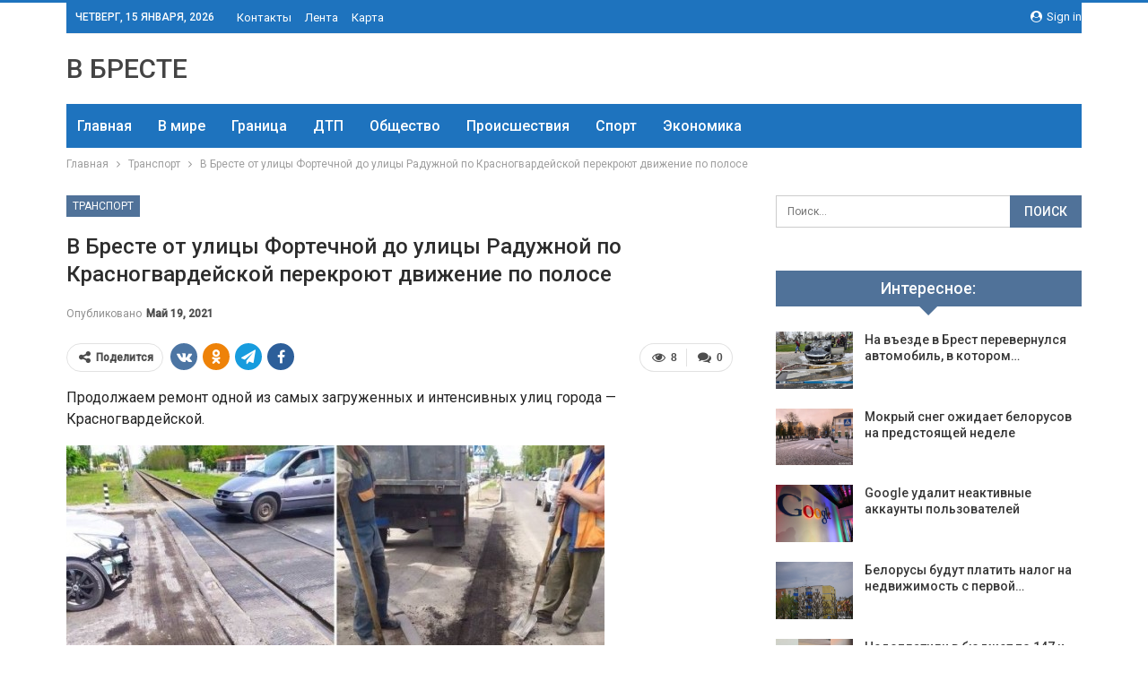

--- FILE ---
content_type: text/html; charset=UTF-8
request_url: https://vbreste.by/transport/v-breste-ot-uliczy-fortechnoj-do-uliczy-raduzhnoj-po-krasnogvardejskoj-perekroyut-dvizhenie-po-polose.html
body_size: 27048
content:
	<!DOCTYPE html>
		<!--[if IE 8]>
	<html class="ie ie8" dir="ltr" lang="ru-RU" prefix="og: https://ogp.me/ns#"> <![endif]-->
	<!--[if IE 9]>
	<html class="ie ie9" dir="ltr" lang="ru-RU" prefix="og: https://ogp.me/ns#"> <![endif]-->
	<!--[if gt IE 9]><!-->
<html dir="ltr" lang="ru-RU" prefix="og: https://ogp.me/ns#"> <!--<![endif]-->
	<head>
				<meta charset="UTF-8">
		<meta http-equiv="X-UA-Compatible" content="IE=edge">
		<meta name="viewport" content="width=device-width, initial-scale=1.0">
		<link rel="pingback" href="https://vbreste.by/xmlrpc.php"/>

		<title>В Бресте от улицы Фортечной до улицы Радужной по Красногвардейской перекроют движение по полосе | Новости Бреста и области</title>

		<!-- All in One SEO 4.9.2 - aioseo.com -->
	<meta name="description" content="Продолжаем ремонт одной из самых загруженных и интенсивных улиц города - Красногвардейской. Сейчас на участке от улицы Фортечной до улицы Радужной работники КУП &quot;Брестское ДЭП&quot; заканчивают подготовительные работы для укладки асфальтобетонного покрытия. В целях наименьшего создания неудобств для движения транспортных потоков будем проводить работы по асфальтированию дорожного полотна в вечернее и ночное время. В этой" />
	<meta name="robots" content="max-snippet:-1, max-image-preview:large, max-video-preview:-1" />
	<meta name="author" content="admin"/>
	<meta name="keywords" content="#брест,#дорога,#ремонт" />
	<link rel="canonical" href="https://vbreste.by/transport/v-breste-ot-uliczy-fortechnoj-do-uliczy-raduzhnoj-po-krasnogvardejskoj-perekroyut-dvizhenie-po-polose.html" />
	<meta name="generator" content="All in One SEO (AIOSEO) 4.9.2" />
		<meta property="og:locale" content="ru_RU" />
		<meta property="og:site_name" content="Новости Бреста и области | Брест онлайн" />
		<meta property="og:type" content="article" />
		<meta property="og:title" content="В Бресте от улицы Фортечной до улицы Радужной по Красногвардейской перекроют движение по полосе | Новости Бреста и области" />
		<meta property="og:description" content="Продолжаем ремонт одной из самых загруженных и интенсивных улиц города - Красногвардейской. Сейчас на участке от улицы Фортечной до улицы Радужной работники КУП &quot;Брестское ДЭП&quot; заканчивают подготовительные работы для укладки асфальтобетонного покрытия. В целях наименьшего создания неудобств для движения транспортных потоков будем проводить работы по асфальтированию дорожного полотна в вечернее и ночное время. В этой" />
		<meta property="og:url" content="https://vbreste.by/transport/v-breste-ot-uliczy-fortechnoj-do-uliczy-raduzhnoj-po-krasnogvardejskoj-perekroyut-dvizhenie-po-polose.html" />
		<meta property="article:published_time" content="2021-05-19T02:23:46+00:00" />
		<meta property="article:modified_time" content="2021-05-19T02:23:46+00:00" />
		<meta name="twitter:card" content="summary" />
		<meta name="twitter:title" content="В Бресте от улицы Фортечной до улицы Радужной по Красногвардейской перекроют движение по полосе | Новости Бреста и области" />
		<meta name="twitter:description" content="Продолжаем ремонт одной из самых загруженных и интенсивных улиц города - Красногвардейской. Сейчас на участке от улицы Фортечной до улицы Радужной работники КУП &quot;Брестское ДЭП&quot; заканчивают подготовительные работы для укладки асфальтобетонного покрытия. В целях наименьшего создания неудобств для движения транспортных потоков будем проводить работы по асфальтированию дорожного полотна в вечернее и ночное время. В этой" />
		<script type="application/ld+json" class="aioseo-schema">
			{"@context":"https:\/\/schema.org","@graph":[{"@type":"Article","@id":"https:\/\/vbreste.by\/transport\/v-breste-ot-uliczy-fortechnoj-do-uliczy-raduzhnoj-po-krasnogvardejskoj-perekroyut-dvizhenie-po-polose.html#article","name":"\u0412 \u0411\u0440\u0435\u0441\u0442\u0435 \u043e\u0442 \u0443\u043b\u0438\u0446\u044b \u0424\u043e\u0440\u0442\u0435\u0447\u043d\u043e\u0439 \u0434\u043e \u0443\u043b\u0438\u0446\u044b \u0420\u0430\u0434\u0443\u0436\u043d\u043e\u0439 \u043f\u043e \u041a\u0440\u0430\u0441\u043d\u043e\u0433\u0432\u0430\u0440\u0434\u0435\u0439\u0441\u043a\u043e\u0439 \u043f\u0435\u0440\u0435\u043a\u0440\u043e\u044e\u0442 \u0434\u0432\u0438\u0436\u0435\u043d\u0438\u0435 \u043f\u043e \u043f\u043e\u043b\u043e\u0441\u0435 | \u041d\u043e\u0432\u043e\u0441\u0442\u0438 \u0411\u0440\u0435\u0441\u0442\u0430 \u0438 \u043e\u0431\u043b\u0430\u0441\u0442\u0438","headline":"\u0412 \u0411\u0440\u0435\u0441\u0442\u0435 \u043e\u0442 \u0443\u043b\u0438\u0446\u044b \u0424\u043e\u0440\u0442\u0435\u0447\u043d\u043e\u0439 \u0434\u043e \u0443\u043b\u0438\u0446\u044b \u0420\u0430\u0434\u0443\u0436\u043d\u043e\u0439 \u043f\u043e \u041a\u0440\u0430\u0441\u043d\u043e\u0433\u0432\u0430\u0440\u0434\u0435\u0439\u0441\u043a\u043e\u0439 \u043f\u0435\u0440\u0435\u043a\u0440\u043e\u044e\u0442 \u0434\u0432\u0438\u0436\u0435\u043d\u0438\u0435 \u043f\u043e \u043f\u043e\u043b\u043e\u0441\u0435","author":{"@id":"https:\/\/vbreste.by\/author\/admin#author"},"publisher":{"@id":"https:\/\/vbreste.by\/#organization"},"image":{"@type":"ImageObject","url":"https:\/\/vbreste.by\/wp-content\/uploads\/2021\/05\/f2f181873dafde6ee3efd5239a9598bc.jpg","width":600,"height":398},"datePublished":"2021-05-19T05:23:45+03:00","dateModified":"2021-05-19T05:23:45+03:00","inLanguage":"ru-RU","mainEntityOfPage":{"@id":"https:\/\/vbreste.by\/transport\/v-breste-ot-uliczy-fortechnoj-do-uliczy-raduzhnoj-po-krasnogvardejskoj-perekroyut-dvizhenie-po-polose.html#webpage"},"isPartOf":{"@id":"https:\/\/vbreste.by\/transport\/v-breste-ot-uliczy-fortechnoj-do-uliczy-raduzhnoj-po-krasnogvardejskoj-perekroyut-dvizhenie-po-polose.html#webpage"},"articleSection":"\u0422\u0440\u0430\u043d\u0441\u043f\u043e\u0440\u0442, #\u0431\u0440\u0435\u0441\u0442, #\u0434\u043e\u0440\u043e\u0433\u0430, #\u0440\u0435\u043c\u043e\u043d\u0442"},{"@type":"BreadcrumbList","@id":"https:\/\/vbreste.by\/transport\/v-breste-ot-uliczy-fortechnoj-do-uliczy-raduzhnoj-po-krasnogvardejskoj-perekroyut-dvizhenie-po-polose.html#breadcrumblist","itemListElement":[{"@type":"ListItem","@id":"https:\/\/vbreste.by#listItem","position":1,"name":"\u0413\u043b\u0430\u0432\u043d\u0430\u044f","item":"https:\/\/vbreste.by","nextItem":{"@type":"ListItem","@id":"https:\/\/vbreste.by\/category\/transport#listItem","name":"\u0422\u0440\u0430\u043d\u0441\u043f\u043e\u0440\u0442"}},{"@type":"ListItem","@id":"https:\/\/vbreste.by\/category\/transport#listItem","position":2,"name":"\u0422\u0440\u0430\u043d\u0441\u043f\u043e\u0440\u0442","item":"https:\/\/vbreste.by\/category\/transport","nextItem":{"@type":"ListItem","@id":"https:\/\/vbreste.by\/transport\/v-breste-ot-uliczy-fortechnoj-do-uliczy-raduzhnoj-po-krasnogvardejskoj-perekroyut-dvizhenie-po-polose.html#listItem","name":"\u0412 \u0411\u0440\u0435\u0441\u0442\u0435 \u043e\u0442 \u0443\u043b\u0438\u0446\u044b \u0424\u043e\u0440\u0442\u0435\u0447\u043d\u043e\u0439 \u0434\u043e \u0443\u043b\u0438\u0446\u044b \u0420\u0430\u0434\u0443\u0436\u043d\u043e\u0439 \u043f\u043e \u041a\u0440\u0430\u0441\u043d\u043e\u0433\u0432\u0430\u0440\u0434\u0435\u0439\u0441\u043a\u043e\u0439 \u043f\u0435\u0440\u0435\u043a\u0440\u043e\u044e\u0442 \u0434\u0432\u0438\u0436\u0435\u043d\u0438\u0435 \u043f\u043e \u043f\u043e\u043b\u043e\u0441\u0435"},"previousItem":{"@type":"ListItem","@id":"https:\/\/vbreste.by#listItem","name":"\u0413\u043b\u0430\u0432\u043d\u0430\u044f"}},{"@type":"ListItem","@id":"https:\/\/vbreste.by\/transport\/v-breste-ot-uliczy-fortechnoj-do-uliczy-raduzhnoj-po-krasnogvardejskoj-perekroyut-dvizhenie-po-polose.html#listItem","position":3,"name":"\u0412 \u0411\u0440\u0435\u0441\u0442\u0435 \u043e\u0442 \u0443\u043b\u0438\u0446\u044b \u0424\u043e\u0440\u0442\u0435\u0447\u043d\u043e\u0439 \u0434\u043e \u0443\u043b\u0438\u0446\u044b \u0420\u0430\u0434\u0443\u0436\u043d\u043e\u0439 \u043f\u043e \u041a\u0440\u0430\u0441\u043d\u043e\u0433\u0432\u0430\u0440\u0434\u0435\u0439\u0441\u043a\u043e\u0439 \u043f\u0435\u0440\u0435\u043a\u0440\u043e\u044e\u0442 \u0434\u0432\u0438\u0436\u0435\u043d\u0438\u0435 \u043f\u043e \u043f\u043e\u043b\u043e\u0441\u0435","previousItem":{"@type":"ListItem","@id":"https:\/\/vbreste.by\/category\/transport#listItem","name":"\u0422\u0440\u0430\u043d\u0441\u043f\u043e\u0440\u0442"}}]},{"@type":"Organization","@id":"https:\/\/vbreste.by\/#organization","name":"\u041d\u043e\u0432\u043e\u0441\u0442\u0438 \u0411\u0440\u0435\u0441\u0442\u0430 \u0438 \u043e\u0431\u043b\u0430\u0441\u0442\u0438","description":"\u0411\u0440\u0435\u0441\u0442 \u043e\u043d\u043b\u0430\u0439\u043d","url":"https:\/\/vbreste.by\/"},{"@type":"Person","@id":"https:\/\/vbreste.by\/author\/admin#author","url":"https:\/\/vbreste.by\/author\/admin","name":"admin","image":{"@type":"ImageObject","@id":"https:\/\/vbreste.by\/transport\/v-breste-ot-uliczy-fortechnoj-do-uliczy-raduzhnoj-po-krasnogvardejskoj-perekroyut-dvizhenie-po-polose.html#authorImage","url":"https:\/\/secure.gravatar.com\/avatar\/312cdcf38b28165683a140e612e3f9539f86d26244a3dfc71ba6b2cdead2a3eb?s=96&d=mm&r=g","width":96,"height":96,"caption":"admin"}},{"@type":"WebPage","@id":"https:\/\/vbreste.by\/transport\/v-breste-ot-uliczy-fortechnoj-do-uliczy-raduzhnoj-po-krasnogvardejskoj-perekroyut-dvizhenie-po-polose.html#webpage","url":"https:\/\/vbreste.by\/transport\/v-breste-ot-uliczy-fortechnoj-do-uliczy-raduzhnoj-po-krasnogvardejskoj-perekroyut-dvizhenie-po-polose.html","name":"\u0412 \u0411\u0440\u0435\u0441\u0442\u0435 \u043e\u0442 \u0443\u043b\u0438\u0446\u044b \u0424\u043e\u0440\u0442\u0435\u0447\u043d\u043e\u0439 \u0434\u043e \u0443\u043b\u0438\u0446\u044b \u0420\u0430\u0434\u0443\u0436\u043d\u043e\u0439 \u043f\u043e \u041a\u0440\u0430\u0441\u043d\u043e\u0433\u0432\u0430\u0440\u0434\u0435\u0439\u0441\u043a\u043e\u0439 \u043f\u0435\u0440\u0435\u043a\u0440\u043e\u044e\u0442 \u0434\u0432\u0438\u0436\u0435\u043d\u0438\u0435 \u043f\u043e \u043f\u043e\u043b\u043e\u0441\u0435 | \u041d\u043e\u0432\u043e\u0441\u0442\u0438 \u0411\u0440\u0435\u0441\u0442\u0430 \u0438 \u043e\u0431\u043b\u0430\u0441\u0442\u0438","description":"\u041f\u0440\u043e\u0434\u043e\u043b\u0436\u0430\u0435\u043c \u0440\u0435\u043c\u043e\u043d\u0442 \u043e\u0434\u043d\u043e\u0439 \u0438\u0437 \u0441\u0430\u043c\u044b\u0445 \u0437\u0430\u0433\u0440\u0443\u0436\u0435\u043d\u043d\u044b\u0445 \u0438 \u0438\u043d\u0442\u0435\u043d\u0441\u0438\u0432\u043d\u044b\u0445 \u0443\u043b\u0438\u0446 \u0433\u043e\u0440\u043e\u0434\u0430 - \u041a\u0440\u0430\u0441\u043d\u043e\u0433\u0432\u0430\u0440\u0434\u0435\u0439\u0441\u043a\u043e\u0439. \u0421\u0435\u0439\u0447\u0430\u0441 \u043d\u0430 \u0443\u0447\u0430\u0441\u0442\u043a\u0435 \u043e\u0442 \u0443\u043b\u0438\u0446\u044b \u0424\u043e\u0440\u0442\u0435\u0447\u043d\u043e\u0439 \u0434\u043e \u0443\u043b\u0438\u0446\u044b \u0420\u0430\u0434\u0443\u0436\u043d\u043e\u0439 \u0440\u0430\u0431\u043e\u0442\u043d\u0438\u043a\u0438 \u041a\u0423\u041f \"\u0411\u0440\u0435\u0441\u0442\u0441\u043a\u043e\u0435 \u0414\u042d\u041f\" \u0437\u0430\u043a\u0430\u043d\u0447\u0438\u0432\u0430\u044e\u0442 \u043f\u043e\u0434\u0433\u043e\u0442\u043e\u0432\u0438\u0442\u0435\u043b\u044c\u043d\u044b\u0435 \u0440\u0430\u0431\u043e\u0442\u044b \u0434\u043b\u044f \u0443\u043a\u043b\u0430\u0434\u043a\u0438 \u0430\u0441\u0444\u0430\u043b\u044c\u0442\u043e\u0431\u0435\u0442\u043e\u043d\u043d\u043e\u0433\u043e \u043f\u043e\u043a\u0440\u044b\u0442\u0438\u044f. \u0412 \u0446\u0435\u043b\u044f\u0445 \u043d\u0430\u0438\u043c\u0435\u043d\u044c\u0448\u0435\u0433\u043e \u0441\u043e\u0437\u0434\u0430\u043d\u0438\u044f \u043d\u0435\u0443\u0434\u043e\u0431\u0441\u0442\u0432 \u0434\u043b\u044f \u0434\u0432\u0438\u0436\u0435\u043d\u0438\u044f \u0442\u0440\u0430\u043d\u0441\u043f\u043e\u0440\u0442\u043d\u044b\u0445 \u043f\u043e\u0442\u043e\u043a\u043e\u0432 \u0431\u0443\u0434\u0435\u043c \u043f\u0440\u043e\u0432\u043e\u0434\u0438\u0442\u044c \u0440\u0430\u0431\u043e\u0442\u044b \u043f\u043e \u0430\u0441\u0444\u0430\u043b\u044c\u0442\u0438\u0440\u043e\u0432\u0430\u043d\u0438\u044e \u0434\u043e\u0440\u043e\u0436\u043d\u043e\u0433\u043e \u043f\u043e\u043b\u043e\u0442\u043d\u0430 \u0432 \u0432\u0435\u0447\u0435\u0440\u043d\u0435\u0435 \u0438 \u043d\u043e\u0447\u043d\u043e\u0435 \u0432\u0440\u0435\u043c\u044f. \u0412 \u044d\u0442\u043e\u0439","inLanguage":"ru-RU","isPartOf":{"@id":"https:\/\/vbreste.by\/#website"},"breadcrumb":{"@id":"https:\/\/vbreste.by\/transport\/v-breste-ot-uliczy-fortechnoj-do-uliczy-raduzhnoj-po-krasnogvardejskoj-perekroyut-dvizhenie-po-polose.html#breadcrumblist"},"author":{"@id":"https:\/\/vbreste.by\/author\/admin#author"},"creator":{"@id":"https:\/\/vbreste.by\/author\/admin#author"},"image":{"@type":"ImageObject","url":"https:\/\/vbreste.by\/wp-content\/uploads\/2021\/05\/f2f181873dafde6ee3efd5239a9598bc.jpg","@id":"https:\/\/vbreste.by\/transport\/v-breste-ot-uliczy-fortechnoj-do-uliczy-raduzhnoj-po-krasnogvardejskoj-perekroyut-dvizhenie-po-polose.html\/#mainImage","width":600,"height":398},"primaryImageOfPage":{"@id":"https:\/\/vbreste.by\/transport\/v-breste-ot-uliczy-fortechnoj-do-uliczy-raduzhnoj-po-krasnogvardejskoj-perekroyut-dvizhenie-po-polose.html#mainImage"},"datePublished":"2021-05-19T05:23:45+03:00","dateModified":"2021-05-19T05:23:45+03:00"},{"@type":"WebSite","@id":"https:\/\/vbreste.by\/#website","url":"https:\/\/vbreste.by\/","name":"\u041d\u043e\u0432\u043e\u0441\u0442\u0438 \u0411\u0440\u0435\u0441\u0442\u0430 \u0438 \u043e\u0431\u043b\u0430\u0441\u0442\u0438","description":"\u0411\u0440\u0435\u0441\u0442 \u043e\u043d\u043b\u0430\u0439\u043d","inLanguage":"ru-RU","publisher":{"@id":"https:\/\/vbreste.by\/#organization"}}]}
		</script>
		<!-- All in One SEO -->


<!-- Better Open Graph, Schema.org & Twitter Integration -->
<meta property="og:locale" content="ru_ru"/>
<meta property="og:site_name" content="Новости Бреста и области"/>
<meta property="og:url" content="https://vbreste.by/transport/v-breste-ot-uliczy-fortechnoj-do-uliczy-raduzhnoj-po-krasnogvardejskoj-perekroyut-dvizhenie-po-polose.html"/>
<meta property="og:title" content="В Бресте от улицы Фортечной до улицы Радужной по Красногвардейской перекроют движение по полосе"/>
<meta property="og:image" content="https://vbreste.by/wp-content/uploads/2021/05/f2f181873dafde6ee3efd5239a9598bc.jpg"/>
<meta property="article:section" content="Транспорт"/>
<meta property="article:tag" content="#ремонт"/>
<meta property="og:description" content="Продолжаем ремонт одной из самых загруженных и интенсивных улиц города - Красногвардейской.Сейчас на участке от улицы Фортечной до улицы Радужной работники КУП &quot;Брестское ДЭП&quot; заканчивают подготовительные работы для укладки асфальтобетонног"/>
<meta property="og:type" content="article"/>
<meta name="twitter:card" content="summary"/>
<meta name="twitter:url" content="https://vbreste.by/transport/v-breste-ot-uliczy-fortechnoj-do-uliczy-raduzhnoj-po-krasnogvardejskoj-perekroyut-dvizhenie-po-polose.html"/>
<meta name="twitter:title" content="В Бресте от улицы Фортечной до улицы Радужной по Красногвардейской перекроют движение по полосе"/>
<meta name="twitter:description" content="Продолжаем ремонт одной из самых загруженных и интенсивных улиц города - Красногвардейской.Сейчас на участке от улицы Фортечной до улицы Радужной работники КУП &quot;Брестское ДЭП&quot; заканчивают подготовительные работы для укладки асфальтобетонног"/>
<meta name="twitter:image" content="https://vbreste.by/wp-content/uploads/2021/05/f2f181873dafde6ee3efd5239a9598bc.jpg"/>
<!-- / Better Open Graph, Schema.org & Twitter Integration. -->
<link rel='dns-prefetch' href='//fonts.googleapis.com' />
<link rel='dns-prefetch' href='//www.googletagmanager.com' />
<link rel="alternate" type="application/rss+xml" title="Новости Бреста и области &raquo; Лента" href="https://vbreste.by/feed" />
<link rel="alternate" type="application/rss+xml" title="Новости Бреста и области &raquo; Лента комментариев" href="https://vbreste.by/comments/feed" />
<link rel="alternate" type="application/rss+xml" title="Новости Бреста и области &raquo; Лента комментариев к &laquo;В Бресте от улицы Фортечной до улицы Радужной по Красногвардейской перекроют движение по полосе&raquo;" href="https://vbreste.by/transport/v-breste-ot-uliczy-fortechnoj-do-uliczy-raduzhnoj-po-krasnogvardejskoj-perekroyut-dvizhenie-po-polose.html/feed" />
<link rel="alternate" title="oEmbed (JSON)" type="application/json+oembed" href="https://vbreste.by/wp-json/oembed/1.0/embed?url=https%3A%2F%2Fvbreste.by%2Ftransport%2Fv-breste-ot-uliczy-fortechnoj-do-uliczy-raduzhnoj-po-krasnogvardejskoj-perekroyut-dvizhenie-po-polose.html" />
<link rel="alternate" title="oEmbed (XML)" type="text/xml+oembed" href="https://vbreste.by/wp-json/oembed/1.0/embed?url=https%3A%2F%2Fvbreste.by%2Ftransport%2Fv-breste-ot-uliczy-fortechnoj-do-uliczy-raduzhnoj-po-krasnogvardejskoj-perekroyut-dvizhenie-po-polose.html&#038;format=xml" />
<style id='wp-img-auto-sizes-contain-inline-css' type='text/css'>
img:is([sizes=auto i],[sizes^="auto," i]){contain-intrinsic-size:3000px 1500px}
/*# sourceURL=wp-img-auto-sizes-contain-inline-css */
</style>
<style id='wp-emoji-styles-inline-css' type='text/css'>

	img.wp-smiley, img.emoji {
		display: inline !important;
		border: none !important;
		box-shadow: none !important;
		height: 1em !important;
		width: 1em !important;
		margin: 0 0.07em !important;
		vertical-align: -0.1em !important;
		background: none !important;
		padding: 0 !important;
	}
/*# sourceURL=wp-emoji-styles-inline-css */
</style>
<style id='wp-block-library-inline-css' type='text/css'>
:root{--wp-block-synced-color:#7a00df;--wp-block-synced-color--rgb:122,0,223;--wp-bound-block-color:var(--wp-block-synced-color);--wp-editor-canvas-background:#ddd;--wp-admin-theme-color:#007cba;--wp-admin-theme-color--rgb:0,124,186;--wp-admin-theme-color-darker-10:#006ba1;--wp-admin-theme-color-darker-10--rgb:0,107,160.5;--wp-admin-theme-color-darker-20:#005a87;--wp-admin-theme-color-darker-20--rgb:0,90,135;--wp-admin-border-width-focus:2px}@media (min-resolution:192dpi){:root{--wp-admin-border-width-focus:1.5px}}.wp-element-button{cursor:pointer}:root .has-very-light-gray-background-color{background-color:#eee}:root .has-very-dark-gray-background-color{background-color:#313131}:root .has-very-light-gray-color{color:#eee}:root .has-very-dark-gray-color{color:#313131}:root .has-vivid-green-cyan-to-vivid-cyan-blue-gradient-background{background:linear-gradient(135deg,#00d084,#0693e3)}:root .has-purple-crush-gradient-background{background:linear-gradient(135deg,#34e2e4,#4721fb 50%,#ab1dfe)}:root .has-hazy-dawn-gradient-background{background:linear-gradient(135deg,#faaca8,#dad0ec)}:root .has-subdued-olive-gradient-background{background:linear-gradient(135deg,#fafae1,#67a671)}:root .has-atomic-cream-gradient-background{background:linear-gradient(135deg,#fdd79a,#004a59)}:root .has-nightshade-gradient-background{background:linear-gradient(135deg,#330968,#31cdcf)}:root .has-midnight-gradient-background{background:linear-gradient(135deg,#020381,#2874fc)}:root{--wp--preset--font-size--normal:16px;--wp--preset--font-size--huge:42px}.has-regular-font-size{font-size:1em}.has-larger-font-size{font-size:2.625em}.has-normal-font-size{font-size:var(--wp--preset--font-size--normal)}.has-huge-font-size{font-size:var(--wp--preset--font-size--huge)}.has-text-align-center{text-align:center}.has-text-align-left{text-align:left}.has-text-align-right{text-align:right}.has-fit-text{white-space:nowrap!important}#end-resizable-editor-section{display:none}.aligncenter{clear:both}.items-justified-left{justify-content:flex-start}.items-justified-center{justify-content:center}.items-justified-right{justify-content:flex-end}.items-justified-space-between{justify-content:space-between}.screen-reader-text{border:0;clip-path:inset(50%);height:1px;margin:-1px;overflow:hidden;padding:0;position:absolute;width:1px;word-wrap:normal!important}.screen-reader-text:focus{background-color:#ddd;clip-path:none;color:#444;display:block;font-size:1em;height:auto;left:5px;line-height:normal;padding:15px 23px 14px;text-decoration:none;top:5px;width:auto;z-index:100000}html :where(.has-border-color){border-style:solid}html :where([style*=border-top-color]){border-top-style:solid}html :where([style*=border-right-color]){border-right-style:solid}html :where([style*=border-bottom-color]){border-bottom-style:solid}html :where([style*=border-left-color]){border-left-style:solid}html :where([style*=border-width]){border-style:solid}html :where([style*=border-top-width]){border-top-style:solid}html :where([style*=border-right-width]){border-right-style:solid}html :where([style*=border-bottom-width]){border-bottom-style:solid}html :where([style*=border-left-width]){border-left-style:solid}html :where(img[class*=wp-image-]){height:auto;max-width:100%}:where(figure){margin:0 0 1em}html :where(.is-position-sticky){--wp-admin--admin-bar--position-offset:var(--wp-admin--admin-bar--height,0px)}@media screen and (max-width:600px){html :where(.is-position-sticky){--wp-admin--admin-bar--position-offset:0px}}

/*# sourceURL=wp-block-library-inline-css */
</style><style id='wp-block-paragraph-inline-css' type='text/css'>
.is-small-text{font-size:.875em}.is-regular-text{font-size:1em}.is-large-text{font-size:2.25em}.is-larger-text{font-size:3em}.has-drop-cap:not(:focus):first-letter{float:left;font-size:8.4em;font-style:normal;font-weight:100;line-height:.68;margin:.05em .1em 0 0;text-transform:uppercase}body.rtl .has-drop-cap:not(:focus):first-letter{float:none;margin-left:.1em}p.has-drop-cap.has-background{overflow:hidden}:root :where(p.has-background){padding:1.25em 2.375em}:where(p.has-text-color:not(.has-link-color)) a{color:inherit}p.has-text-align-left[style*="writing-mode:vertical-lr"],p.has-text-align-right[style*="writing-mode:vertical-rl"]{rotate:180deg}
/*# sourceURL=https://vbreste.by/wp-includes/blocks/paragraph/style.min.css */
</style>
<style id='global-styles-inline-css' type='text/css'>
:root{--wp--preset--aspect-ratio--square: 1;--wp--preset--aspect-ratio--4-3: 4/3;--wp--preset--aspect-ratio--3-4: 3/4;--wp--preset--aspect-ratio--3-2: 3/2;--wp--preset--aspect-ratio--2-3: 2/3;--wp--preset--aspect-ratio--16-9: 16/9;--wp--preset--aspect-ratio--9-16: 9/16;--wp--preset--color--black: #000000;--wp--preset--color--cyan-bluish-gray: #abb8c3;--wp--preset--color--white: #ffffff;--wp--preset--color--pale-pink: #f78da7;--wp--preset--color--vivid-red: #cf2e2e;--wp--preset--color--luminous-vivid-orange: #ff6900;--wp--preset--color--luminous-vivid-amber: #fcb900;--wp--preset--color--light-green-cyan: #7bdcb5;--wp--preset--color--vivid-green-cyan: #00d084;--wp--preset--color--pale-cyan-blue: #8ed1fc;--wp--preset--color--vivid-cyan-blue: #0693e3;--wp--preset--color--vivid-purple: #9b51e0;--wp--preset--gradient--vivid-cyan-blue-to-vivid-purple: linear-gradient(135deg,rgb(6,147,227) 0%,rgb(155,81,224) 100%);--wp--preset--gradient--light-green-cyan-to-vivid-green-cyan: linear-gradient(135deg,rgb(122,220,180) 0%,rgb(0,208,130) 100%);--wp--preset--gradient--luminous-vivid-amber-to-luminous-vivid-orange: linear-gradient(135deg,rgb(252,185,0) 0%,rgb(255,105,0) 100%);--wp--preset--gradient--luminous-vivid-orange-to-vivid-red: linear-gradient(135deg,rgb(255,105,0) 0%,rgb(207,46,46) 100%);--wp--preset--gradient--very-light-gray-to-cyan-bluish-gray: linear-gradient(135deg,rgb(238,238,238) 0%,rgb(169,184,195) 100%);--wp--preset--gradient--cool-to-warm-spectrum: linear-gradient(135deg,rgb(74,234,220) 0%,rgb(151,120,209) 20%,rgb(207,42,186) 40%,rgb(238,44,130) 60%,rgb(251,105,98) 80%,rgb(254,248,76) 100%);--wp--preset--gradient--blush-light-purple: linear-gradient(135deg,rgb(255,206,236) 0%,rgb(152,150,240) 100%);--wp--preset--gradient--blush-bordeaux: linear-gradient(135deg,rgb(254,205,165) 0%,rgb(254,45,45) 50%,rgb(107,0,62) 100%);--wp--preset--gradient--luminous-dusk: linear-gradient(135deg,rgb(255,203,112) 0%,rgb(199,81,192) 50%,rgb(65,88,208) 100%);--wp--preset--gradient--pale-ocean: linear-gradient(135deg,rgb(255,245,203) 0%,rgb(182,227,212) 50%,rgb(51,167,181) 100%);--wp--preset--gradient--electric-grass: linear-gradient(135deg,rgb(202,248,128) 0%,rgb(113,206,126) 100%);--wp--preset--gradient--midnight: linear-gradient(135deg,rgb(2,3,129) 0%,rgb(40,116,252) 100%);--wp--preset--font-size--small: 13px;--wp--preset--font-size--medium: 20px;--wp--preset--font-size--large: 36px;--wp--preset--font-size--x-large: 42px;--wp--preset--spacing--20: 0.44rem;--wp--preset--spacing--30: 0.67rem;--wp--preset--spacing--40: 1rem;--wp--preset--spacing--50: 1.5rem;--wp--preset--spacing--60: 2.25rem;--wp--preset--spacing--70: 3.38rem;--wp--preset--spacing--80: 5.06rem;--wp--preset--shadow--natural: 6px 6px 9px rgba(0, 0, 0, 0.2);--wp--preset--shadow--deep: 12px 12px 50px rgba(0, 0, 0, 0.4);--wp--preset--shadow--sharp: 6px 6px 0px rgba(0, 0, 0, 0.2);--wp--preset--shadow--outlined: 6px 6px 0px -3px rgb(255, 255, 255), 6px 6px rgb(0, 0, 0);--wp--preset--shadow--crisp: 6px 6px 0px rgb(0, 0, 0);}:where(.is-layout-flex){gap: 0.5em;}:where(.is-layout-grid){gap: 0.5em;}body .is-layout-flex{display: flex;}.is-layout-flex{flex-wrap: wrap;align-items: center;}.is-layout-flex > :is(*, div){margin: 0;}body .is-layout-grid{display: grid;}.is-layout-grid > :is(*, div){margin: 0;}:where(.wp-block-columns.is-layout-flex){gap: 2em;}:where(.wp-block-columns.is-layout-grid){gap: 2em;}:where(.wp-block-post-template.is-layout-flex){gap: 1.25em;}:where(.wp-block-post-template.is-layout-grid){gap: 1.25em;}.has-black-color{color: var(--wp--preset--color--black) !important;}.has-cyan-bluish-gray-color{color: var(--wp--preset--color--cyan-bluish-gray) !important;}.has-white-color{color: var(--wp--preset--color--white) !important;}.has-pale-pink-color{color: var(--wp--preset--color--pale-pink) !important;}.has-vivid-red-color{color: var(--wp--preset--color--vivid-red) !important;}.has-luminous-vivid-orange-color{color: var(--wp--preset--color--luminous-vivid-orange) !important;}.has-luminous-vivid-amber-color{color: var(--wp--preset--color--luminous-vivid-amber) !important;}.has-light-green-cyan-color{color: var(--wp--preset--color--light-green-cyan) !important;}.has-vivid-green-cyan-color{color: var(--wp--preset--color--vivid-green-cyan) !important;}.has-pale-cyan-blue-color{color: var(--wp--preset--color--pale-cyan-blue) !important;}.has-vivid-cyan-blue-color{color: var(--wp--preset--color--vivid-cyan-blue) !important;}.has-vivid-purple-color{color: var(--wp--preset--color--vivid-purple) !important;}.has-black-background-color{background-color: var(--wp--preset--color--black) !important;}.has-cyan-bluish-gray-background-color{background-color: var(--wp--preset--color--cyan-bluish-gray) !important;}.has-white-background-color{background-color: var(--wp--preset--color--white) !important;}.has-pale-pink-background-color{background-color: var(--wp--preset--color--pale-pink) !important;}.has-vivid-red-background-color{background-color: var(--wp--preset--color--vivid-red) !important;}.has-luminous-vivid-orange-background-color{background-color: var(--wp--preset--color--luminous-vivid-orange) !important;}.has-luminous-vivid-amber-background-color{background-color: var(--wp--preset--color--luminous-vivid-amber) !important;}.has-light-green-cyan-background-color{background-color: var(--wp--preset--color--light-green-cyan) !important;}.has-vivid-green-cyan-background-color{background-color: var(--wp--preset--color--vivid-green-cyan) !important;}.has-pale-cyan-blue-background-color{background-color: var(--wp--preset--color--pale-cyan-blue) !important;}.has-vivid-cyan-blue-background-color{background-color: var(--wp--preset--color--vivid-cyan-blue) !important;}.has-vivid-purple-background-color{background-color: var(--wp--preset--color--vivid-purple) !important;}.has-black-border-color{border-color: var(--wp--preset--color--black) !important;}.has-cyan-bluish-gray-border-color{border-color: var(--wp--preset--color--cyan-bluish-gray) !important;}.has-white-border-color{border-color: var(--wp--preset--color--white) !important;}.has-pale-pink-border-color{border-color: var(--wp--preset--color--pale-pink) !important;}.has-vivid-red-border-color{border-color: var(--wp--preset--color--vivid-red) !important;}.has-luminous-vivid-orange-border-color{border-color: var(--wp--preset--color--luminous-vivid-orange) !important;}.has-luminous-vivid-amber-border-color{border-color: var(--wp--preset--color--luminous-vivid-amber) !important;}.has-light-green-cyan-border-color{border-color: var(--wp--preset--color--light-green-cyan) !important;}.has-vivid-green-cyan-border-color{border-color: var(--wp--preset--color--vivid-green-cyan) !important;}.has-pale-cyan-blue-border-color{border-color: var(--wp--preset--color--pale-cyan-blue) !important;}.has-vivid-cyan-blue-border-color{border-color: var(--wp--preset--color--vivid-cyan-blue) !important;}.has-vivid-purple-border-color{border-color: var(--wp--preset--color--vivid-purple) !important;}.has-vivid-cyan-blue-to-vivid-purple-gradient-background{background: var(--wp--preset--gradient--vivid-cyan-blue-to-vivid-purple) !important;}.has-light-green-cyan-to-vivid-green-cyan-gradient-background{background: var(--wp--preset--gradient--light-green-cyan-to-vivid-green-cyan) !important;}.has-luminous-vivid-amber-to-luminous-vivid-orange-gradient-background{background: var(--wp--preset--gradient--luminous-vivid-amber-to-luminous-vivid-orange) !important;}.has-luminous-vivid-orange-to-vivid-red-gradient-background{background: var(--wp--preset--gradient--luminous-vivid-orange-to-vivid-red) !important;}.has-very-light-gray-to-cyan-bluish-gray-gradient-background{background: var(--wp--preset--gradient--very-light-gray-to-cyan-bluish-gray) !important;}.has-cool-to-warm-spectrum-gradient-background{background: var(--wp--preset--gradient--cool-to-warm-spectrum) !important;}.has-blush-light-purple-gradient-background{background: var(--wp--preset--gradient--blush-light-purple) !important;}.has-blush-bordeaux-gradient-background{background: var(--wp--preset--gradient--blush-bordeaux) !important;}.has-luminous-dusk-gradient-background{background: var(--wp--preset--gradient--luminous-dusk) !important;}.has-pale-ocean-gradient-background{background: var(--wp--preset--gradient--pale-ocean) !important;}.has-electric-grass-gradient-background{background: var(--wp--preset--gradient--electric-grass) !important;}.has-midnight-gradient-background{background: var(--wp--preset--gradient--midnight) !important;}.has-small-font-size{font-size: var(--wp--preset--font-size--small) !important;}.has-medium-font-size{font-size: var(--wp--preset--font-size--medium) !important;}.has-large-font-size{font-size: var(--wp--preset--font-size--large) !important;}.has-x-large-font-size{font-size: var(--wp--preset--font-size--x-large) !important;}
/*# sourceURL=global-styles-inline-css */
</style>

<style id='classic-theme-styles-inline-css' type='text/css'>
/*! This file is auto-generated */
.wp-block-button__link{color:#fff;background-color:#32373c;border-radius:9999px;box-shadow:none;text-decoration:none;padding:calc(.667em + 2px) calc(1.333em + 2px);font-size:1.125em}.wp-block-file__button{background:#32373c;color:#fff;text-decoration:none}
/*# sourceURL=/wp-includes/css/classic-themes.min.css */
</style>
<link rel='stylesheet' id='contact-form-7-css' href='https://vbreste.by/wp-content/plugins/contact-form-7/includes/css/styles.css?ver=6.1.4' type='text/css' media='all' />
<link rel='stylesheet' id='bf-slick-css' href='https://vbreste.by/wp-content/themes/publisher/includes/libs/better-framework/assets/css/slick.min.css?ver=3.10.22' type='text/css' media='all' />
<link rel='stylesheet' id='pretty-photo-css' href='https://vbreste.by/wp-content/themes/publisher/includes/libs/better-framework/assets/css/pretty-photo.min.css?ver=3.10.22' type='text/css' media='all' />
<link rel='stylesheet' id='bs-icons-css' href='https://vbreste.by/wp-content/themes/publisher/includes/libs/better-framework/assets/css/bs-icons.css?ver=3.10.22' type='text/css' media='all' />
<link rel='stylesheet' id='theme-libs-css' href='https://vbreste.by/wp-content/themes/publisher/css/theme-libs.min.css?ver=7.7.0' type='text/css' media='all' />
<link rel='stylesheet' id='fontawesome-css' href='https://vbreste.by/wp-content/themes/publisher/includes/libs/better-framework/assets/css/font-awesome.min.css?ver=3.10.22' type='text/css' media='all' />
<link rel='stylesheet' id='publisher-css' href='https://vbreste.by/wp-content/themes/publisher/style-7.7.0.min.css?ver=7.7.0' type='text/css' media='all' />
<link rel='stylesheet' id='better-framework-main-fonts-css' href='https://fonts.googleapis.com/css?family=Roboto:400,500,400italic&#038;subset=greek' type='text/css' media='all' />
<script type="text/javascript" src="https://vbreste.by/wp-includes/js/jquery/jquery.min.js?ver=3.7.1" id="jquery-core-js"></script>
<script type="text/javascript" src="https://vbreste.by/wp-includes/js/jquery/jquery-migrate.min.js?ver=3.4.1" id="jquery-migrate-js"></script>
<link rel="https://api.w.org/" href="https://vbreste.by/wp-json/" /><link rel="alternate" title="JSON" type="application/json" href="https://vbreste.by/wp-json/wp/v2/posts/5354" /><link rel="EditURI" type="application/rsd+xml" title="RSD" href="https://vbreste.by/xmlrpc.php?rsd" />
<meta name="generator" content="WordPress 6.9" />
<link rel='shortlink' href='https://vbreste.by/?p=5354' />
			<link rel="amphtml" href="https://vbreste.by/amp/transport/v-breste-ot-uliczy-fortechnoj-do-uliczy-raduzhnoj-po-krasnogvardejskoj-perekroyut-dvizhenie-po-polose.html"/>
			<meta name="generator" content="Site Kit by Google 1.168.0" /><script type="application/ld+json">{
    "@context": "http:\/\/schema.org\/",
    "@type": "Organization",
    "@id": "#organization",
    "url": "https:\/\/vbreste.by\/",
    "name": "\u041d\u043e\u0432\u043e\u0441\u0442\u0438 \u0411\u0440\u0435\u0441\u0442\u0430 \u0438 \u043e\u0431\u043b\u0430\u0441\u0442\u0438",
    "description": "\u0411\u0440\u0435\u0441\u0442 \u043e\u043d\u043b\u0430\u0439\u043d"
}</script>
<script type="application/ld+json">{
    "@context": "http:\/\/schema.org\/",
    "@type": "WebSite",
    "name": "\u041d\u043e\u0432\u043e\u0441\u0442\u0438 \u0411\u0440\u0435\u0441\u0442\u0430 \u0438 \u043e\u0431\u043b\u0430\u0441\u0442\u0438",
    "alternateName": "\u0411\u0440\u0435\u0441\u0442 \u043e\u043d\u043b\u0430\u0439\u043d",
    "url": "https:\/\/vbreste.by\/"
}</script>
<script type="application/ld+json">{
    "@context": "http:\/\/schema.org\/",
    "@type": "BlogPosting",
    "headline": "\u0412 \u0411\u0440\u0435\u0441\u0442\u0435 \u043e\u0442 \u0443\u043b\u0438\u0446\u044b \u0424\u043e\u0440\u0442\u0435\u0447\u043d\u043e\u0439 \u0434\u043e \u0443\u043b\u0438\u0446\u044b \u0420\u0430\u0434\u0443\u0436\u043d\u043e\u0439 \u043f\u043e \u041a\u0440\u0430\u0441\u043d\u043e\u0433\u0432\u0430\u0440\u0434\u0435\u0439\u0441\u043a\u043e\u0439 \u043f\u0435\u0440\u0435\u043a\u0440\u043e\u044e\u0442 \u0434\u0432\u0438\u0436\u0435\u043d\u0438\u0435 \u043f\u043e \u043f\u043e\u043b\u043e\u0441\u0435",
    "description": "\u041f\u0440\u043e\u0434\u043e\u043b\u0436\u0430\u0435\u043c \u0440\u0435\u043c\u043e\u043d\u0442 \u043e\u0434\u043d\u043e\u0439 \u0438\u0437 \u0441\u0430\u043c\u044b\u0445 \u0437\u0430\u0433\u0440\u0443\u0436\u0435\u043d\u043d\u044b\u0445 \u0438 \u0438\u043d\u0442\u0435\u043d\u0441\u0438\u0432\u043d\u044b\u0445 \u0443\u043b\u0438\u0446 \u0433\u043e\u0440\u043e\u0434\u0430 - \u041a\u0440\u0430\u0441\u043d\u043e\u0433\u0432\u0430\u0440\u0434\u0435\u0439\u0441\u043a\u043e\u0439.\u0421\u0435\u0439\u0447\u0430\u0441 \u043d\u0430 \u0443\u0447\u0430\u0441\u0442\u043a\u0435 \u043e\u0442 \u0443\u043b\u0438\u0446\u044b \u0424\u043e\u0440\u0442\u0435\u0447\u043d\u043e\u0439 \u0434\u043e \u0443\u043b\u0438\u0446\u044b \u0420\u0430\u0434\u0443\u0436\u043d\u043e\u0439 \u0440\u0430\u0431\u043e\u0442\u043d\u0438\u043a\u0438 \u041a\u0423\u041f &quot;\u0411\u0440\u0435\u0441\u0442\u0441\u043a\u043e\u0435 \u0414\u042d\u041f&quot; \u0437\u0430\u043a\u0430\u043d\u0447\u0438\u0432\u0430\u044e\u0442 \u043f\u043e\u0434\u0433\u043e\u0442\u043e\u0432\u0438\u0442\u0435\u043b\u044c\u043d\u044b\u0435 \u0440\u0430\u0431\u043e\u0442\u044b \u0434\u043b\u044f \u0443\u043a\u043b\u0430\u0434\u043a\u0438 \u0430\u0441\u0444\u0430\u043b\u044c\u0442\u043e\u0431\u0435\u0442\u043e\u043d\u043d\u043e\u0433",
    "datePublished": "2021-05-19",
    "dateModified": "2021-05-19",
    "author": {
        "@type": "Person",
        "@id": "#person-admin",
        "name": "admin"
    },
    "image": {
        "@type": "ImageObject",
        "url": "https:\/\/vbreste.by\/wp-content\/uploads\/2021\/05\/f2f181873dafde6ee3efd5239a9598bc.jpg",
        "width": 600,
        "height": 398
    },
    "interactionStatistic": [
        {
            "@type": "InteractionCounter",
            "interactionType": "http:\/\/schema.org\/CommentAction",
            "userInteractionCount": "0"
        }
    ],
    "publisher": {
        "@id": "#organization"
    },
    "mainEntityOfPage": "https:\/\/vbreste.by\/transport\/v-breste-ot-uliczy-fortechnoj-do-uliczy-raduzhnoj-po-krasnogvardejskoj-perekroyut-dvizhenie-po-polose.html"
}</script>
<link rel='stylesheet' id='7.7.0-1755983781' href='https://vbreste.by/wp-content/bs-booster-cache/40e989dbebc4c269be27e40e82fee101.css' type='text/css' media='all' />
<link rel="icon" href="https://vbreste.by/wp-content/uploads/2022/11/cropped-vbreste-32x32.png" sizes="32x32" />
<link rel="icon" href="https://vbreste.by/wp-content/uploads/2022/11/cropped-vbreste-192x192.png" sizes="192x192" />
<link rel="apple-touch-icon" href="https://vbreste.by/wp-content/uploads/2022/11/cropped-vbreste-180x180.png" />
<meta name="msapplication-TileImage" content="https://vbreste.by/wp-content/uploads/2022/11/cropped-vbreste-270x270.png" />
	</head>

<body class="wp-singular post-template-default single single-post postid-5354 single-format-standard wp-theme-publisher bs-theme bs-publisher bs-publisher-clean-magazine active-light-box active-top-line ltr close-rh page-layout-2-col-right full-width active-sticky-sidebar main-menu-sticky-smart single-prim-cat-16 single-cat-16  bs-ll-a" dir="ltr">
		<div class="main-wrap content-main-wrap">
			<header id="header" class="site-header header-style-2 boxed" itemscope="itemscope" itemtype="https://schema.org/WPHeader">

		<section class="topbar topbar-style-1 hidden-xs hidden-xs">
	<div class="content-wrap">
		<div class="container">
			<div class="topbar-inner clearfix">

									<div class="section-links">
													<a class="topbar-sign-in "
							   data-toggle="modal" data-target="#bsLoginModal">
								<i class="fa fa-user-circle"></i> Sign in							</a>

							<div class="modal sign-in-modal fade" id="bsLoginModal" tabindex="-1" role="dialog"
							     style="display: none">
								<div class="modal-dialog" role="document">
									<div class="modal-content">
											<span class="close-modal" data-dismiss="modal" aria-label="Close"><i
														class="fa fa-close"></i></span>
										<div class="modal-body">
											<div id="form_86572_" class="bs-shortcode bs-login-shortcode ">
		<div class="bs-login bs-type-login"  style="display:none">

					<div class="bs-login-panel bs-login-sign-panel bs-current-login-panel">
								<form name="loginform"
				      action="https://vbreste.by/wp-login.php" method="post">

					
					<div class="login-header">
						<span class="login-icon fa fa-user-circle main-color"></span>
						<p>Welcome, Login to your account.</p>
					</div>
					
					<div class="login-field login-username">
						<input type="text" name="log" id="form_86572_user_login" class="input"
						       value="" size="20"
						       placeholder="Username or Email..." required/>
					</div>

					<div class="login-field login-password">
						<input type="password" name="pwd" id="form_86572_user_pass"
						       class="input"
						       value="" size="20" placeholder="Password..."
						       required/>
					</div>

					
					<div class="login-field">
						<a href="https://vbreste.by/wp-login.php?action=lostpassword&redirect_to=https%3A%2F%2Fvbreste.by%2Ftransport%2Fv-breste-ot-uliczy-fortechnoj-do-uliczy-raduzhnoj-po-krasnogvardejskoj-perekroyut-dvizhenie-po-polose.html"
						   class="go-reset-panel">Forget password?</a>

													<span class="login-remember">
							<input class="remember-checkbox" name="rememberme" type="checkbox"
							       id="form_86572_rememberme"
							       value="forever"  />
							<label class="remember-label">Remember me</label>
						</span>
											</div>

					
					<div class="login-field login-submit">
						<input type="submit" name="wp-submit"
						       class="button-primary login-btn"
						       value="Log In"/>
						<input type="hidden" name="redirect_to" value="https://vbreste.by/transport/v-breste-ot-uliczy-fortechnoj-do-uliczy-raduzhnoj-po-krasnogvardejskoj-perekroyut-dvizhenie-po-polose.html"/>
					</div>

									</form>
			</div>

			<div class="bs-login-panel bs-login-reset-panel">

				<span class="go-login-panel"><i
							class="fa fa-angle-left"></i> Sign in</span>

				<div class="bs-login-reset-panel-inner">
					<div class="login-header">
						<span class="login-icon fa fa-support"></span>
						<p>Recover your password.</p>
						<p>A password will be e-mailed to you.</p>
					</div>
										<form name="lostpasswordform" id="form_86572_lostpasswordform"
					      action="https://vbreste.by/wp-login.php?action=lostpassword"
					      method="post">

						<div class="login-field reset-username">
							<input type="text" name="user_login" class="input" value=""
							       placeholder="Username or Email..."
							       required/>
						</div>

						
						<div class="login-field reset-submit">

							<input type="hidden" name="redirect_to" value=""/>
							<input type="submit" name="wp-submit" class="login-btn"
							       value="Send My Password"/>

						</div>
					</form>
				</div>
			</div>
			</div>
	</div>
										</div>
									</div>
								</div>
							</div>
												</div>
				
				<div class="section-menu">
						<div id="menu-top" class="menu top-menu-wrapper" role="navigation" itemscope="itemscope" itemtype="https://schema.org/SiteNavigationElement">
		<nav class="top-menu-container">

			<ul id="top-navigation" class="top-menu menu clearfix bsm-pure">
									<li id="topbar-date" class="menu-item menu-item-date">
					<span
						class="topbar-date">Четверг, 15 января, 2026</span>
					</li>
					<li id="menu-item-34" class="menu-item menu-item-type-post_type menu-item-object-page better-anim-fade menu-item-34"><a href="https://vbreste.by/kontakty">Контакты</a></li>
<li id="menu-item-35" class="menu-item menu-item-type-post_type menu-item-object-page better-anim-fade menu-item-35"><a href="https://vbreste.by/lenta">Лента</a></li>
<li id="menu-item-75" class="menu-item menu-item-type-custom menu-item-object-custom better-anim-fade menu-item-75"><a href="/sitemap.xml">Карта</a></li>
			</ul>

		</nav>
	</div>
				</div>
			</div>
		</div>
	</div>
</section>
		<div class="header-inner">
			<div class="content-wrap">
				<div class="container">
					<div class="row">
						<div class="row-height">
							<div class="logo-col col-xs-12">
								<div class="col-inside">
									<div id="site-branding" class="site-branding">
	<p  id="site-title" class="logo h1 text-logo">
	<a href="https://vbreste.by/" itemprop="url" rel="home">
		В БРЕСТЕ	</a>
</p>
</div><!-- .site-branding -->
								</div>
							</div>
													</div>
					</div>
				</div>
			</div>
		</div>

		<div id="menu-main" class="menu main-menu-wrapper" role="navigation" itemscope="itemscope" itemtype="https://schema.org/SiteNavigationElement">
	<div class="main-menu-inner">
		<div class="content-wrap">
			<div class="container">

				<nav class="main-menu-container">
					<ul id="main-navigation" class="main-menu menu bsm-pure clearfix">
						<li id="menu-item-30" class="menu-item menu-item-type-custom menu-item-object-custom menu-item-home better-anim-fade menu-item-30"><a href="https://vbreste.by/">Главная</a></li>
<li id="menu-item-31" class="menu-item menu-item-type-taxonomy menu-item-object-category menu-term-1 better-anim-fade menu-item-31"><a href="https://vbreste.by/category/v-mire">В мире</a></li>
<li id="menu-item-61" class="menu-item menu-item-type-taxonomy menu-item-object-category menu-term-9 better-anim-fade menu-item-61"><a href="https://vbreste.by/category/granicza">Граница</a></li>
<li id="menu-item-62" class="menu-item menu-item-type-taxonomy menu-item-object-category menu-term-6 better-anim-fade menu-item-62"><a href="https://vbreste.by/category/dtp">ДТП</a></li>
<li id="menu-item-65" class="menu-item menu-item-type-taxonomy menu-item-object-category menu-term-4 better-anim-fade menu-item-65"><a href="https://vbreste.by/category/obshhestvo">Общество</a></li>
<li id="menu-item-68" class="menu-item menu-item-type-taxonomy menu-item-object-category menu-term-13 better-anim-fade menu-item-68"><a href="https://vbreste.by/category/proisshestviya">Происшествия</a></li>
<li id="menu-item-71" class="menu-item menu-item-type-taxonomy menu-item-object-category menu-term-14 better-anim-fade menu-item-71"><a href="https://vbreste.by/category/sport">Спорт</a></li>
<li id="menu-item-74" class="menu-item menu-item-type-taxonomy menu-item-object-category menu-term-18 better-anim-fade menu-item-74"><a href="https://vbreste.by/category/ekonomika">Экономика</a></li>
					</ul><!-- #main-navigation -->
									</nav><!-- .main-menu-container -->

			</div>
		</div>
	</div>
</div><!-- .menu -->
	</header><!-- .header -->
	<div class="rh-header clearfix dark deferred-block-exclude">
		<div class="rh-container clearfix">

			<div class="menu-container close">
				<span class="menu-handler"><span class="lines"></span></span>
			</div><!-- .menu-container -->

			<div class="logo-container rh-text-logo">
				<a href="https://vbreste.by/" itemprop="url" rel="home">
					Новости Бреста и области				</a>
			</div><!-- .logo-container -->
		</div><!-- .rh-container -->
	</div><!-- .rh-header -->
<nav role="navigation" aria-label="Breadcrumbs" class="bf-breadcrumb clearfix bc-top-style"><div class="container bf-breadcrumb-container"><ul class="bf-breadcrumb-items" itemscope itemtype="http://schema.org/BreadcrumbList"><meta name="numberOfItems" content="3" /><meta name="itemListOrder" content="Ascending" /><li itemprop="itemListElement" itemscope itemtype="http://schema.org/ListItem" class="bf-breadcrumb-item bf-breadcrumb-begin"><a itemprop="item" href="https://vbreste.by" rel="home"><span itemprop="name">Главная</span></a><meta itemprop="position" content="1" /></li><li itemprop="itemListElement" itemscope itemtype="http://schema.org/ListItem" class="bf-breadcrumb-item"><a itemprop="item" href="https://vbreste.by/category/transport" ><span itemprop="name">Транспорт</span></a><meta itemprop="position" content="2" /></li><li itemprop="itemListElement" itemscope itemtype="http://schema.org/ListItem" class="bf-breadcrumb-item bf-breadcrumb-end"><span itemprop="name">В Бресте от улицы Фортечной до улицы Радужной по Красногвардейской перекроют движение по полосе</span><meta itemprop="item" content="https://vbreste.by/transport/v-breste-ot-uliczy-fortechnoj-do-uliczy-raduzhnoj-po-krasnogvardejskoj-perekroyut-dvizhenie-po-polose.html"/><meta itemprop="position" content="3" /></li></ul></div></nav><div class="content-wrap">
		<main id="content" class="content-container">

		<div class="container layout-2-col layout-2-col-1 layout-right-sidebar layout-bc-before post-template-10">

			<div class="row main-section">
										<div class="col-sm-8 content-column">
							<div class="single-container">
																<article id="post-5354" class="post-5354 post type-post status-publish format-standard has-post-thumbnail  category-transport tag-brest tag-doroga tag-remont single-post-content">
									<div class="single-featured"></div>
																		<div class="post-header-inner">
										<div class="post-header-title">
											<div class="term-badges floated"><span class="term-badge term-16"><a href="https://vbreste.by/category/transport">Транспорт</a></span></div>											<h1 class="single-post-title">
												<span class="post-title" itemprop="headline">В Бресте от улицы Фортечной до улицы Радужной по Красногвардейской перекроют движение по полосе</span>
											</h1>
											<div class="post-meta single-post-meta">
				<span class="time"><time class="post-published updated"
			                         datetime="2021-05-19T05:23:45+03:00">Опубликовано <b>Май 19, 2021</b></time></span>
			</div>
										</div>
									</div>
											<div class="post-share single-post-share top-share clearfix style-1">
			<div class="post-share-btn-group">
				<a href="https://vbreste.by/transport/v-breste-ot-uliczy-fortechnoj-do-uliczy-raduzhnoj-po-krasnogvardejskoj-perekroyut-dvizhenie-po-polose.html#respond" class="post-share-btn post-share-btn-comments comments" title="Оставить комментарий дальше: &quot;В Бресте от улицы Фортечной до улицы Радужной по Красногвардейской перекроют движение по полосе&quot;"><i class="bf-icon fa fa-comments" aria-hidden="true"></i> <b class="number">0</b></a><span class="views post-share-btn post-share-btn-views rank-default" data-bpv-post="5354"><i class="bf-icon  fa fa-eye"></i> <b class="number">7</b></span>			</div>
						<div class="share-handler-wrap ">
				<span class="share-handler post-share-btn rank-default">
					<i class="bf-icon  fa fa-share-alt"></i>						<b class="text">Поделится</b>
										</span>
				<span class="social-item vk"><a href="https://vkontakte.ru/share.php?url=https%3A%2F%2Fvbreste.by%2Ftransport%2Fv-breste-ot-uliczy-fortechnoj-do-uliczy-raduzhnoj-po-krasnogvardejskoj-perekroyut-dvizhenie-po-polose.html" target="_blank" rel="nofollow noreferrer" class="bs-button-el" onclick="window.open(this.href, 'share-vk','left=50,top=50,width=600,height=320,toolbar=0'); return false;"><span class="icon"><i class="bf-icon fa fa-vk"></i></span></a></span><span class="social-item ok-ru"><a href="https://connect.ok.ru/offer?url=https%3A%2F%2Fvbreste.by%2Ftransport%2Fv-breste-ot-uliczy-fortechnoj-do-uliczy-raduzhnoj-po-krasnogvardejskoj-perekroyut-dvizhenie-po-polose.html&title=В Бресте от улицы Фортечной до улицы Радужной по Красногвардейской перекроют движение по полосе&imageUrl=https://vbreste.by/wp-content/uploads/2021/05/f2f181873dafde6ee3efd5239a9598bc.jpg" target="_blank" rel="nofollow noreferrer" class="bs-button-el" onclick="window.open(this.href, 'share-ok-ru','left=50,top=50,width=600,height=320,toolbar=0'); return false;"><span class="icon"><i class="bf-icon bsfi-ok-ru"></i></span></a></span><span class="social-item telegram"><a href="https://telegram.me/share/url?url=https%3A%2F%2Fvbreste.by%2Ftransport%2Fv-breste-ot-uliczy-fortechnoj-do-uliczy-raduzhnoj-po-krasnogvardejskoj-perekroyut-dvizhenie-po-polose.html&text=В Бресте от улицы Фортечной до улицы Радужной по Красногвардейской перекроют движение по полосе" target="_blank" rel="nofollow noreferrer" class="bs-button-el" onclick="window.open(this.href, 'share-telegram','left=50,top=50,width=600,height=320,toolbar=0'); return false;"><span class="icon"><i class="bf-icon fa fa-send"></i></span></a></span><span class="social-item viber"><a href="viber://forward?text=В Бресте от улицы Фортечной до улицы Радужной по Красногвардейской перекроют движение по полосе https%3A%2F%2Fvbreste.by%2Ftransport%2Fv-breste-ot-uliczy-fortechnoj-do-uliczy-raduzhnoj-po-krasnogvardejskoj-perekroyut-dvizhenie-po-polose.html" target="_blank" rel="nofollow noreferrer" class="bs-button-el" onclick="window.open(this.href, 'share-viber','left=50,top=50,width=600,height=320,toolbar=0'); return false;"><span class="icon"><i class="bf-icon bsfi-viber"></i></span></a></span><span class="social-item facebook"><a href="https://www.facebook.com/sharer.php?u=https%3A%2F%2Fvbreste.by%2Ftransport%2Fv-breste-ot-uliczy-fortechnoj-do-uliczy-raduzhnoj-po-krasnogvardejskoj-perekroyut-dvizhenie-po-polose.html" target="_blank" rel="nofollow noreferrer" class="bs-button-el" onclick="window.open(this.href, 'share-facebook','left=50,top=50,width=600,height=320,toolbar=0'); return false;"><span class="icon"><i class="bf-icon fa fa-facebook"></i></span></a></span><span class="social-item whatsapp"><a href="whatsapp://send?text=В Бресте от улицы Фортечной до улицы Радужной по Красногвардейской перекроют движение по полосе %0A%0A https%3A%2F%2Fvbreste.by%2Ftransport%2Fv-breste-ot-uliczy-fortechnoj-do-uliczy-raduzhnoj-po-krasnogvardejskoj-perekroyut-dvizhenie-po-polose.html" target="_blank" rel="nofollow noreferrer" class="bs-button-el" onclick="window.open(this.href, 'share-whatsapp','left=50,top=50,width=600,height=320,toolbar=0'); return false;"><span class="icon"><i class="bf-icon fa fa-whatsapp"></i></span></a></span></div>		</div>
											<div class="entry-content clearfix single-post-content">
										<p>Продолжаем ремонт одной из самых загруженных и интенсивных улиц города &#8212; Красногвардейской.</p>
 <p><p><img title="В Бресте от улицы Фортечной до улицы Радужной по Красногвардейской перекроют движение по полосе"  data-src="/wp-content/uploads/2021/05/f2f181873dafde6ee3efd5239a9598bc.jpg" alt="В Бресте от улицы Фортечной до улицы Радужной по Красногвардейской перекроют движение по полосе" /></p>
</p> 
<p>Сейчас на участке от улицы Фортечной до улицы Радужной работники КУП &quot;Брестское ДЭП&quot; заканчивают подготовительные работы для укладки асфальтобетонного покрытия.</p>
 <p>В целях наименьшего создания неудобств для движения транспортных потоков будем проводить работы по асфальтированию дорожного полотна в вечернее и ночное время.</p>
<div class="bs-irp left bs-irp-thumbnail-1-full">

	<div class="bs-irp-heading">
		<span class="h-text heading-typo">Сейчас читают</span>
	</div>

			<div class="bs-pagination-wrapper main-term-none none ">
			<div class="listing listing-thumbnail listing-tb-1 clearfix columns-2">
		<div class="post-50645 type-post format-standard has-post-thumbnail   listing-item listing-item-thumbnail listing-item-tb-1 main-term-16">
	<div class="item-inner clearfix">
					<div class="featured featured-type-featured-image">
				<a  title="Контейнерные железнодорожные перевозки: эффективный и экологичный выбор для современной логистики" data-src="https://vbreste.by/wp-content/uploads/2024/12/35675585687.webp" data-bs-srcset="{&quot;baseurl&quot;:&quot;https:\/\/vbreste.by\/wp-content\/uploads\/2024\/12\/&quot;,&quot;sizes&quot;:{&quot;1000&quot;:&quot;35675585687.webp&quot;}}"						class="img-holder" href="https://vbreste.by/transport/kontejnernye-zheleznodorozhnye-perevozki-effektivnyj-i-ekologichnyj-vybor-dlya-sovremennoj-logistiki.html"></a>
							</div>
		<p class="title">		<a href="https://vbreste.by/transport/kontejnernye-zheleznodorozhnye-perevozki-effektivnyj-i-ekologichnyj-vybor-dlya-sovremennoj-logistiki.html" class="post-url post-title">
			Контейнерные железнодорожные перевозки: эффективный и&hellip;		</a>
		</p>	</div>
	</div >
	<div class="post-46330 type-post format-standard has-post-thumbnail   listing-item listing-item-thumbnail listing-item-tb-1 main-term-10">
	<div class="item-inner clearfix">
					<div class="featured featured-type-featured-image">
				<a  title="Преимущества такси-трансфера из Бреста в Варшаву" data-src="https://vbreste.by/wp-content/uploads/2024/04/transfer.jpg" data-bs-srcset="{&quot;baseurl&quot;:&quot;https:\/\/vbreste.by\/wp-content\/uploads\/2024\/04\/&quot;,&quot;sizes&quot;:{&quot;800&quot;:&quot;transfer.jpg&quot;}}"						class="img-holder" href="https://vbreste.by/interesnoe/preimushhestva-taksi-transfera-iz-bresta-v-varshavu.html"></a>
							</div>
		<p class="title">		<a href="https://vbreste.by/interesnoe/preimushhestva-taksi-transfera-iz-bresta-v-varshavu.html" class="post-url post-title">
			Преимущества такси-трансфера из Бреста в Варшаву		</a>
		</p>	</div>
	</div >
	</div>
	
	</div></div> <p>В этой связи, с 19.00 18 мая до 6.00 19 мая на данном участке будет ограничено движение (по одной полосе) транспортных средств.</p>
 <p>При благоприятных погодных условиях планируем завершить ремонт и асфальтирование улицы Красногвардейской до конца мая.</p>
 <p>                            Фото: источника</p>
 <p style="text-align:right;">
<!--noindex-->Источник:  <a target="_blank" rel="nofollow noopener" href="http://onlinebrest.by/novosti/v-breste-ot-ulicy-fortechnoy-do-ulicy-raduzhnoy-po-krasnogvardeyskoy-perekroyut-dvizhenie-po-polose.html">onlinebrest.by </a><!--/noindex--></p> 									</div>
										<div class="entry-terms post-tags clearfix ">
		<span class="terms-label"><i class="fa fa-tags"></i></span>
		<a href="https://vbreste.by/tag/brest" rel="tag">#брест</a><a href="https://vbreste.by/tag/doroga" rel="tag">#дорога</a><a href="https://vbreste.by/tag/remont" rel="tag">#ремонт</a>	</div>
		<div class="post-share single-post-share bottom-share clearfix style-5">
			<div class="post-share-btn-group">
				<a href="https://vbreste.by/transport/v-breste-ot-uliczy-fortechnoj-do-uliczy-raduzhnoj-po-krasnogvardejskoj-perekroyut-dvizhenie-po-polose.html#respond" class="post-share-btn post-share-btn-comments comments" title="Оставить комментарий дальше: &quot;В Бресте от улицы Фортечной до улицы Радужной по Красногвардейской перекроют движение по полосе&quot;"><i class="bf-icon fa fa-comments" aria-hidden="true"></i> <b class="number">0</b></a><span class="views post-share-btn post-share-btn-views rank-default" data-bpv-post="5354"><i class="bf-icon  fa fa-eye"></i> <b class="number">7</b></span>			</div>
						<div class="share-handler-wrap ">
				<span class="share-handler post-share-btn rank-default">
					<i class="bf-icon  fa fa-share-alt"></i>						<b class="text">Поделится</b>
										</span>
				<span class="social-item vk"><a href="https://vkontakte.ru/share.php?url=https%3A%2F%2Fvbreste.by%2Ftransport%2Fv-breste-ot-uliczy-fortechnoj-do-uliczy-raduzhnoj-po-krasnogvardejskoj-perekroyut-dvizhenie-po-polose.html" target="_blank" rel="nofollow noreferrer" class="bs-button-el" onclick="window.open(this.href, 'share-vk','left=50,top=50,width=600,height=320,toolbar=0'); return false;"><span class="icon"><i class="bf-icon fa fa-vk"></i></span></a></span><span class="social-item ok-ru"><a href="https://connect.ok.ru/offer?url=https%3A%2F%2Fvbreste.by%2Ftransport%2Fv-breste-ot-uliczy-fortechnoj-do-uliczy-raduzhnoj-po-krasnogvardejskoj-perekroyut-dvizhenie-po-polose.html&title=В Бресте от улицы Фортечной до улицы Радужной по Красногвардейской перекроют движение по полосе&imageUrl=https://vbreste.by/wp-content/uploads/2021/05/f2f181873dafde6ee3efd5239a9598bc.jpg" target="_blank" rel="nofollow noreferrer" class="bs-button-el" onclick="window.open(this.href, 'share-ok-ru','left=50,top=50,width=600,height=320,toolbar=0'); return false;"><span class="icon"><i class="bf-icon bsfi-ok-ru"></i></span></a></span><span class="social-item telegram"><a href="https://telegram.me/share/url?url=https%3A%2F%2Fvbreste.by%2Ftransport%2Fv-breste-ot-uliczy-fortechnoj-do-uliczy-raduzhnoj-po-krasnogvardejskoj-perekroyut-dvizhenie-po-polose.html&text=В Бресте от улицы Фортечной до улицы Радужной по Красногвардейской перекроют движение по полосе" target="_blank" rel="nofollow noreferrer" class="bs-button-el" onclick="window.open(this.href, 'share-telegram','left=50,top=50,width=600,height=320,toolbar=0'); return false;"><span class="icon"><i class="bf-icon fa fa-send"></i></span></a></span><span class="social-item viber"><a href="viber://forward?text=В Бресте от улицы Фортечной до улицы Радужной по Красногвардейской перекроют движение по полосе https%3A%2F%2Fvbreste.by%2Ftransport%2Fv-breste-ot-uliczy-fortechnoj-do-uliczy-raduzhnoj-po-krasnogvardejskoj-perekroyut-dvizhenie-po-polose.html" target="_blank" rel="nofollow noreferrer" class="bs-button-el" onclick="window.open(this.href, 'share-viber','left=50,top=50,width=600,height=320,toolbar=0'); return false;"><span class="icon"><i class="bf-icon bsfi-viber"></i></span></a></span><span class="social-item facebook"><a href="https://www.facebook.com/sharer.php?u=https%3A%2F%2Fvbreste.by%2Ftransport%2Fv-breste-ot-uliczy-fortechnoj-do-uliczy-raduzhnoj-po-krasnogvardejskoj-perekroyut-dvizhenie-po-polose.html" target="_blank" rel="nofollow noreferrer" class="bs-button-el" onclick="window.open(this.href, 'share-facebook','left=50,top=50,width=600,height=320,toolbar=0'); return false;"><span class="icon"><i class="bf-icon fa fa-facebook"></i></span></a></span><span class="social-item whatsapp"><a href="whatsapp://send?text=В Бресте от улицы Фортечной до улицы Радужной по Красногвардейской перекроют движение по полосе %0A%0A https%3A%2F%2Fvbreste.by%2Ftransport%2Fv-breste-ot-uliczy-fortechnoj-do-uliczy-raduzhnoj-po-krasnogvardejskoj-perekroyut-dvizhenie-po-polose.html" target="_blank" rel="nofollow noreferrer" class="bs-button-el" onclick="window.open(this.href, 'share-whatsapp','left=50,top=50,width=600,height=320,toolbar=0'); return false;"><span class="icon"><i class="bf-icon fa fa-whatsapp"></i></span></a></span></div>		</div>
										</article>
									<section class="next-prev-post clearfix">

					<div class="prev-post">
				<p class="pre-title heading-typo"><i
							class="fa fa-arrow-left"></i> Предыдущая запись				</p>
				<p class="title heading-typo"><a href="https://vbreste.by/raznoe/chashhe-vsego-menya-nazyvali-zhirnoj-svinej-o-svoej-travle-v-shkole-rasskazali-zhiteli-baranovichej.html" rel="prev">«Чаще всего меня называли жирной свиньей». О своей травле в школе рассказали жители Барановичей</a></p>
			</div>
		
					<div class="next-post">
				<p class="pre-title heading-typo">Следующая запись <i
							class="fa fa-arrow-right"></i></p>
				<p class="title heading-typo"><a href="https://vbreste.by/v-mire/na-territorii-polshi-na-brestskom-napravlenii-otmecheny-dejstviya-podrazdelenij-specznaznacheniya.html" rel="next">На территории Польши на брестском направлении отмечены действия подразделений спецназначения</a></p>
			</div>
		
	</section>
							</div>
							<div class="post-related">

	<div class="section-heading sh-t1 sh-s1 multi-tab">

					<a href="#relatedposts_382585016_1" class="main-link active"
			   data-toggle="tab">
				<span
						class="h-text related-posts-heading">Вам также могут понравиться</span>
			</a>
			<a href="#relatedposts_382585016_2" class="other-link" data-toggle="tab"
			   data-deferred-event="shown.bs.tab"
			   data-deferred-init="relatedposts_382585016_2">
				<span
						class="h-text related-posts-heading">Еще от автора</span>
			</a>
		
	</div>

		<div class="tab-content">
		<div class="tab-pane bs-tab-anim bs-tab-animated active"
		     id="relatedposts_382585016_1">
			
					<div class="bs-pagination-wrapper main-term-none next_prev ">
			<div class="listing listing-thumbnail listing-tb-2 clearfix  scolumns-3 simple-grid include-last-mobile">
	<div  class="post-50645 type-post format-standard has-post-thumbnail   listing-item listing-item-thumbnail listing-item-tb-2 main-term-16">
<div class="item-inner clearfix">
			<div class="featured featured-type-featured-image">
						<a  title="Контейнерные железнодорожные перевозки: эффективный и экологичный выбор для современной логистики" data-src="https://vbreste.by/wp-content/uploads/2024/12/35675585687.webp" data-bs-srcset="{&quot;baseurl&quot;:&quot;https:\/\/vbreste.by\/wp-content\/uploads\/2024\/12\/&quot;,&quot;sizes&quot;:{&quot;1000&quot;:&quot;35675585687.webp&quot;}}"					class="img-holder" href="https://vbreste.by/transport/kontejnernye-zheleznodorozhnye-perevozki-effektivnyj-i-ekologichnyj-vybor-dlya-sovremennoj-logistiki.html"></a>
					</div>
	<p class="title">	<a class="post-url" href="https://vbreste.by/transport/kontejnernye-zheleznodorozhnye-perevozki-effektivnyj-i-ekologichnyj-vybor-dlya-sovremennoj-logistiki.html" title="Контейнерные железнодорожные перевозки: эффективный и экологичный выбор для современной логистики">
			<span class="post-title">
				Контейнерные железнодорожные перевозки: эффективный и экологичный выбор для&hellip;			</span>
	</a>
	</p></div>
</div >
<div  class="post-46330 type-post format-standard has-post-thumbnail   listing-item listing-item-thumbnail listing-item-tb-2 main-term-10">
<div class="item-inner clearfix">
			<div class="featured featured-type-featured-image">
						<a  title="Преимущества такси-трансфера из Бреста в Варшаву" data-src="https://vbreste.by/wp-content/uploads/2024/04/transfer.jpg" data-bs-srcset="{&quot;baseurl&quot;:&quot;https:\/\/vbreste.by\/wp-content\/uploads\/2024\/04\/&quot;,&quot;sizes&quot;:{&quot;800&quot;:&quot;transfer.jpg&quot;}}"					class="img-holder" href="https://vbreste.by/interesnoe/preimushhestva-taksi-transfera-iz-bresta-v-varshavu.html"></a>
					</div>
	<p class="title">	<a class="post-url" href="https://vbreste.by/interesnoe/preimushhestva-taksi-transfera-iz-bresta-v-varshavu.html" title="Преимущества такси-трансфера из Бреста в Варшаву">
			<span class="post-title">
				Преимущества такси-трансфера из Бреста в Варшаву			</span>
	</a>
	</p></div>
</div >
<div  class="post-44041 type-post format-standard has-post-thumbnail   listing-item listing-item-thumbnail listing-item-tb-2 main-term-16">
<div class="item-inner clearfix">
			<div class="featured featured-type-featured-image">
						<a  title="БелЖД перевезла за ноябрьские праздники 1 млн пассажиров. Куда ездили чаще всего" data-src="https://vbreste.by/wp-content/uploads/2023/11/0a7bd50f6ad852137a25af7e138e3c4a.jpg" data-bs-srcset="{&quot;baseurl&quot;:&quot;https:\/\/vbreste.by\/wp-content\/uploads\/2023\/11\/&quot;,&quot;sizes&quot;:{&quot;600&quot;:&quot;0a7bd50f6ad852137a25af7e138e3c4a.jpg&quot;}}"					class="img-holder" href="https://vbreste.by/transport/beljd-perevezla-za-noiabrskie-prazdniki-1-mln-passajirov-kyda-ezdili-chashe-vsego.html"></a>
					</div>
	<p class="title">	<a class="post-url" href="https://vbreste.by/transport/beljd-perevezla-za-noiabrskie-prazdniki-1-mln-passajirov-kyda-ezdili-chashe-vsego.html" title="БелЖД перевезла за ноябрьские праздники 1 млн пассажиров. Куда ездили чаще всего">
			<span class="post-title">
				БелЖД перевезла за ноябрьские праздники 1 млн пассажиров. Куда ездили чаще всего			</span>
	</a>
	</p></div>
</div >
<div  class="post-43982 type-post format-standard has-post-thumbnail   listing-item listing-item-thumbnail listing-item-tb-2 main-term-16">
<div class="item-inner clearfix">
			<div class="featured featured-type-featured-image">
						<a  title="«В среднем перечисляют по 300 рублей». Выяснили, как мошенники обманывают покупателей шин в Беларуси" data-src="https://vbreste.by/wp-content/uploads/2023/11/09bbaac3a9d2f213839f646cc97f1611.jpg" data-bs-srcset="{&quot;baseurl&quot;:&quot;https:\/\/vbreste.by\/wp-content\/uploads\/2023\/11\/&quot;,&quot;sizes&quot;:{&quot;600&quot;:&quot;09bbaac3a9d2f213839f646cc97f1611.jpg&quot;}}"					class="img-holder" href="https://vbreste.by/transport/v-srednem-perechisliaut-po-300-ryblei-vyiasnili-kak-moshenniki-obmanyvaut-pokypatelei-shin-v-belarysi.html"></a>
					</div>
	<p class="title">	<a class="post-url" href="https://vbreste.by/transport/v-srednem-perechisliaut-po-300-ryblei-vyiasnili-kak-moshenniki-obmanyvaut-pokypatelei-shin-v-belarysi.html" title="«В среднем перечисляют по 300 рублей». Выяснили, как мошенники обманывают покупателей шин в Беларуси">
			<span class="post-title">
				«В среднем перечисляют по 300 рублей». Выяснили, как мошенники обманывают покупателей&hellip;			</span>
	</a>
	</p></div>
</div >
	</div>
	
	</div><div class="bs-pagination bs-ajax-pagination next_prev main-term-none clearfix">
			<script>var bs_ajax_paginate_307450271 = '{"query":{"paginate":"next_prev","count":4,"post_type":"post","posts_per_page":4,"post__not_in":[5354],"ignore_sticky_posts":1,"post_status":["publish","private"],"category__in":[16],"_layout":{"state":"1|1|0","page":"2-col-right"}},"type":"wp_query","view":"Publisher::fetch_related_posts","current_page":1,"ajax_url":"\/wp-admin\/admin-ajax.php","remove_duplicates":"0","paginate":"next_prev","_layout":{"state":"1|1|0","page":"2-col-right"},"_bs_pagin_token":"f4ab89c","data":{"vars":{"post-ranking-offset":2}}}';</script>				<a class="btn-bs-pagination prev disabled" rel="prev" data-id="307450271"
				   title="предыдущий">
					<i class="fa fa-angle-left"
					   aria-hidden="true"></i> Prev				</a>
				<a  rel="next" class="btn-bs-pagination next"
				   data-id="307450271" title="следующий">
					Next <i
							class="fa fa-angle-right" aria-hidden="true"></i>
				</a>
				</div>
		</div>

		<div class="tab-pane bs-tab-anim bs-tab-animated bs-deferred-container"
		     id="relatedposts_382585016_2">
					<div class="bs-pagination-wrapper main-term-none next_prev ">
				<div class="bs-deferred-load-wrapper" id="bsd_relatedposts_382585016_2">
			<script>var bs_deferred_loading_bsd_relatedposts_382585016_2 = '{"query":{"paginate":"next_prev","count":4,"author":1,"post_type":"post","_layout":{"state":"1|1|0","page":"2-col-right"}},"type":"wp_query","view":"Publisher::fetch_other_related_posts","current_page":1,"ajax_url":"\/wp-admin\/admin-ajax.php","remove_duplicates":"0","paginate":"next_prev","_layout":{"state":"1|1|0","page":"2-col-right"},"_bs_pagin_token":"7329490","data":{"vars":{"post-ranking-offset":2}}}';</script>
		</div>
		
	</div>		</div>
	</div>
</div>
<section id="comments-template-5354" class="comments-template">
	
	
		<div id="respond" class="comment-respond">
		<p id="reply-title" class="comment-reply-title"><div class="section-heading sh-t1 sh-s1" ><span class="h-text">Оставьте ответ</span></div> <small><a rel="nofollow" id="cancel-comment-reply-link" href="/transport/v-breste-ot-uliczy-fortechnoj-do-uliczy-raduzhnoj-po-krasnogvardejskoj-perekroyut-dvizhenie-po-polose.html#respond" style="display:none;">Отменить ответ</a></small></p><p class="must-log-in">Для отправки комментария вам необходимо <a href="https://vbreste.by/wp-login.php?redirect_to=https%3A%2F%2Fvbreste.by%2Ftransport%2Fv-breste-ot-uliczy-fortechnoj-do-uliczy-raduzhnoj-po-krasnogvardejskoj-perekroyut-dvizhenie-po-polose.html">авторизоваться</a>.</p>	</div><!-- #respond -->
	</section>
						</div><!-- .content-column -->
												<div class="col-sm-4 sidebar-column sidebar-column-primary">
							<aside id="sidebar-primary-sidebar" class="sidebar" role="complementary" aria-label="Primary Sidebar Sidebar" itemscope="itemscope" itemtype="https://schema.org/WPSideBar">
	<div id="search-2" class=" h-ni w-nt primary-sidebar-widget widget widget_search"><form role="search" method="get" class="search-form clearfix" action="https://vbreste.by">
	<input type="search" class="search-field"
	       placeholder="Поиск..."
	       value="" name="s"
	       title="Искать:"
	       autocomplete="off">
	<input type="submit" class="search-submit" value="Поиск">
</form><!-- .search-form -->
</div><div id="block-22" class=" h-ni w-nt primary-sidebar-widget widget widget_block widget_text">
<p></p>
</div><div id="bs-thumbnail-listing-1-2" class=" h-ni h-bg h-bg-507299 w-t primary-sidebar-widget widget widget_bs-thumbnail-listing-1"><div class=" bs-listing bs-listing-listing-thumbnail-1 bs-listing-single-tab">		<p class="section-heading sh-t3 sh-s7 main-term-none">

		
							<span class="h-text main-term-none main-link">
						 Интересное:					</span>
			
		
		</p>
			<div class="listing listing-thumbnail listing-tb-1 clearfix columns-1">
		<div class="post-4240 type-post format-standard has-post-thumbnail   listing-item listing-item-thumbnail listing-item-tb-1 main-term-6">
	<div class="item-inner clearfix">
					<div class="featured featured-type-featured-image">
				<a  title="На въезде в Брест перевернулся автомобиль, в котором находился трехлетний ребёнок" data-src="https://vbreste.by/wp-content/uploads/2021/05/2723053158cb92e59ef46139210bd360.jpg" data-bs-srcset="{&quot;baseurl&quot;:&quot;https:\/\/vbreste.by\/wp-content\/uploads\/2021\/05\/&quot;,&quot;sizes&quot;:{&quot;600&quot;:&quot;2723053158cb92e59ef46139210bd360.jpg&quot;}}"						class="img-holder" href="https://vbreste.by/dtp/na-vezde-v-brest-perevernulsya-avtomobil-v-kotorom-nahodilsya-trehletnij-rebyonok.html"></a>
							</div>
		<p class="title">		<a href="https://vbreste.by/dtp/na-vezde-v-brest-perevernulsya-avtomobil-v-kotorom-nahodilsya-trehletnij-rebyonok.html" class="post-url post-title">
			На въезде в Брест перевернулся автомобиль, в котором&hellip;		</a>
		</p>	</div>
	</div >
	<div class="post-41807 type-post format-standard has-post-thumbnail   listing-item listing-item-thumbnail listing-item-tb-1 main-term-7">
	<div class="item-inner clearfix">
					<div class="featured featured-type-featured-image">
				<a  title="Мокрый снег ожидает белорусов на предстоящей неделе" data-src="https://vbreste.by/wp-content/uploads/2023/10/7a42b9eda1b0fc0c85ac9c15ea747945.jpg" data-bs-srcset="{&quot;baseurl&quot;:&quot;https:\/\/vbreste.by\/wp-content\/uploads\/2023\/10\/&quot;,&quot;sizes&quot;:{&quot;600&quot;:&quot;7a42b9eda1b0fc0c85ac9c15ea747945.jpg&quot;}}"						class="img-holder" href="https://vbreste.by/pogoda/mokryi-sneg-ojidaet-belorysov-na-predstoiashei-nedele.html"></a>
							</div>
		<p class="title">		<a href="https://vbreste.by/pogoda/mokryi-sneg-ojidaet-belorysov-na-predstoiashei-nedele.html" class="post-url post-title">
			Мокрый снег ожидает белорусов на предстоящей неделе		</a>
		</p>	</div>
	</div >
	<div class="post-33610 type-post format-standard has-post-thumbnail   listing-item listing-item-thumbnail listing-item-tb-1 main-term-1">
	<div class="item-inner clearfix">
					<div class="featured featured-type-featured-image">
				<a  title="Google удалит неактивные аккаунты пользователей" data-src="https://vbreste.by/wp-content/uploads/2023/05/1cd251e4d06e2955d78c8077ade8d988.jpg" data-bs-srcset="{&quot;baseurl&quot;:&quot;https:\/\/vbreste.by\/wp-content\/uploads\/2023\/05\/&quot;,&quot;sizes&quot;:{&quot;600&quot;:&quot;1cd251e4d06e2955d78c8077ade8d988.jpg&quot;}}"						class="img-holder" href="https://vbreste.by/v-mire/google-ydalit-neaktivnye-akkaynty-polzovatelei.html"></a>
							</div>
		<p class="title">		<a href="https://vbreste.by/v-mire/google-ydalit-neaktivnye-akkaynty-polzovatelei.html" class="post-url post-title">
			Google удалит неактивные аккаунты пользователей		</a>
		</p>	</div>
	</div >
	<div class="post-13192 type-post format-standard has-post-thumbnail   listing-item listing-item-thumbnail listing-item-tb-1 main-term-18">
	<div class="item-inner clearfix">
					<div class="featured featured-type-featured-image">
				<a  title="Белорусы будут платить налог на недвижимость с первой квартиры? Обнародован проект закона" data-src="https://vbreste.by/wp-content/uploads/2021/09/2946af50f4e25081c7250e0e5ac1f507.jpg" data-bs-srcset="{&quot;baseurl&quot;:&quot;https:\/\/vbreste.by\/wp-content\/uploads\/2021\/09\/&quot;,&quot;sizes&quot;:{&quot;600&quot;:&quot;2946af50f4e25081c7250e0e5ac1f507.jpg&quot;}}"						class="img-holder" href="https://vbreste.by/ekonomika/belorusy-budut-platit-nalog-na-nedvizhimost-s-pervoj-kvartiry-obnarodovan-proekt-zakona.html"></a>
							</div>
		<p class="title">		<a href="https://vbreste.by/ekonomika/belorusy-budut-platit-nalog-na-nedvizhimost-s-pervoj-kvartiry-obnarodovan-proekt-zakona.html" class="post-url post-title">
			Белорусы будут платить налог на недвижимость с первой&hellip;		</a>
		</p>	</div>
	</div >
	<div class="post-9475 type-post format-standard has-post-thumbnail   listing-item listing-item-thumbnail listing-item-tb-1 main-term-13">
	<div class="item-inner clearfix">
					<div class="featured featured-type-featured-image">
				<a  title="Недоплатили в бюджет по 147 и 292 тыс. рублей. КГК проверил две строительные фирмы в Бресте" data-src="https://vbreste.by/wp-content/uploads/2021/07/2cf0579583eba9605e0844aba232b9c8.jpg" data-bs-srcset="{&quot;baseurl&quot;:&quot;https:\/\/vbreste.by\/wp-content\/uploads\/2021\/07\/&quot;,&quot;sizes&quot;:{&quot;600&quot;:&quot;2cf0579583eba9605e0844aba232b9c8.jpg&quot;}}"						class="img-holder" href="https://vbreste.by/proisshestviya/nedoplatili-v-byudzhet-po-147-i-292-tys-rublej-kgk-proveril-dve-stroitelnye-firmy-v-breste.html"></a>
							</div>
		<p class="title">		<a href="https://vbreste.by/proisshestviya/nedoplatili-v-byudzhet-po-147-i-292-tys-rublej-kgk-proveril-dve-stroitelnye-firmy-v-breste.html" class="post-url post-title">
			Недоплатили в бюджет по 147 и 292 тыс. рублей. КГК проверил&hellip;		</a>
		</p>	</div>
	</div >
	</div>
	</div></div><div id="text-2" class=" h-ni w-nt primary-sidebar-widget widget widget_text">			<div class="textwidget"><p><strong><a href="https://vbreste.by/granicza/belorysa-podozrevaut-v-kontrabande-na-e203-000-chto-proizoshlo.html">Белоруса подозревают в контрабанде на €203 000 — что произошло</a></strong></p>
<p><strong><a href="https://vbreste.by/granicza/tamojenniki-obnaryjili-100-kg-pyl-v-motocikle-belorysa.html">Таможенники обнаружили 100 кг пуль в мотоцикле белоруса</a></strong></p>
</div>
		</div><div id="text-3" class=" h-ni w-nt primary-sidebar-widget widget widget_text">			<div class="textwidget"><p>Новости <a href="https://dveris.by/simple-blog/">https://dveris.by/simple-blog/</a> о дверях.</p>
</div>
		</div><div id="nav_menu-2" class=" h-ni w-t primary-sidebar-widget widget widget_nav_menu"><div class="section-heading sh-t1 sh-s1"><span class="h-text">Рубрики</span></div><div class="menu-sajdbar-container"><ul id="menu-sajdbar" class="menu"><li id="menu-item-44" class="menu-item menu-item-type-taxonomy menu-item-object-category menu-item-44"><a href="https://vbreste.by/category/afisha">Афиша</a></li>
<li id="menu-item-45" class="menu-item menu-item-type-taxonomy menu-item-object-category menu-item-45"><a href="https://vbreste.by/category/v-mire">В мире</a></li>
<li id="menu-item-46" class="menu-item menu-item-type-taxonomy menu-item-object-category menu-item-46"><a href="https://vbreste.by/category/granicza">Граница</a></li>
<li id="menu-item-47" class="menu-item menu-item-type-taxonomy menu-item-object-category menu-item-47"><a href="https://vbreste.by/category/dtp">ДТП</a></li>
<li id="menu-item-48" class="menu-item menu-item-type-taxonomy menu-item-object-category menu-item-48"><a href="https://vbreste.by/category/interesnoe">Интересное</a></li>
<li id="menu-item-49" class="menu-item menu-item-type-taxonomy menu-item-object-category menu-item-49"><a href="https://vbreste.by/category/istoriya">История</a></li>
<li id="menu-item-50" class="menu-item menu-item-type-taxonomy menu-item-object-category menu-item-50"><a href="https://vbreste.by/category/obshhestvo">Общество</a></li>
<li id="menu-item-51" class="menu-item menu-item-type-taxonomy menu-item-object-category menu-item-51"><a href="https://vbreste.by/category/pogoda">Погода</a></li>
<li id="menu-item-52" class="menu-item menu-item-type-taxonomy menu-item-object-category menu-item-52"><a href="https://vbreste.by/category/prezident">Президент</a></li>
<li id="menu-item-53" class="menu-item menu-item-type-taxonomy menu-item-object-category menu-item-53"><a href="https://vbreste.by/category/proisshestviya">Происшествия</a></li>
<li id="menu-item-54" class="menu-item menu-item-type-taxonomy menu-item-object-category menu-item-54"><a href="https://vbreste.by/category/publikaczii-chitatelej">Публикации читателей</a></li>
<li id="menu-item-55" class="menu-item menu-item-type-taxonomy menu-item-object-category menu-item-55"><a href="https://vbreste.by/category/raznoe">Разное</a></li>
<li id="menu-item-56" class="menu-item menu-item-type-taxonomy menu-item-object-category menu-item-56"><a href="https://vbreste.by/category/sport">Спорт</a></li>
<li id="menu-item-57" class="menu-item menu-item-type-taxonomy menu-item-object-category current-post-ancestor current-menu-parent current-post-parent menu-item-57"><a href="https://vbreste.by/category/transport">Транспорт</a></li>
<li id="menu-item-58" class="menu-item menu-item-type-taxonomy menu-item-object-category menu-item-58"><a href="https://vbreste.by/category/foto-i-video">Фото и видео</a></li>
<li id="menu-item-59" class="menu-item menu-item-type-taxonomy menu-item-object-category menu-item-59"><a href="https://vbreste.by/category/ekonomika">Экономика</a></li>
</ul></div></div><div id="tag_cloud-2" class=" h-ni w-nt primary-sidebar-widget widget widget_tag_cloud"><div class="section-heading sh-t1 sh-s1"><span class="h-text">Метки</span></div><div class="tagcloud"><a href="https://vbreste.by/tag/tochka" class="tag-cloud-link tag-link-2163 tag-link-position-1" style="font-size: 9.9617834394904pt;" aria-label="#tochka (157 элементов)">#tochka</a>
<a href="https://vbreste.by/tag/avto" class="tag-cloud-link tag-link-155 tag-link-position-2" style="font-size: 12.28025477707pt;" aria-label="#авто (286 элементов)">#авто</a>
<a href="https://vbreste.by/tag/avtobus" class="tag-cloud-link tag-link-33 tag-link-position-3" style="font-size: 8.2675159235669pt;" aria-label="#автобус (102 элемента)">#автобус</a>
<a href="https://vbreste.by/tag/baranovichi" class="tag-cloud-link tag-link-28 tag-link-position-4" style="font-size: 12.904458598726pt;" aria-label="#барановичи (340 элементов)">#барановичи</a>
<a href="https://vbreste.by/tag/belarus" class="tag-cloud-link tag-link-23 tag-link-position-5" style="font-size: 22pt;" aria-label="#беларусь (3&nbsp;521 элемент)">#беларусь</a>
<a href="https://vbreste.by/tag/beryoza" class="tag-cloud-link tag-link-105 tag-link-position-6" style="font-size: 9.6050955414013pt;" aria-label="#берёза (142 элемента)">#берёза</a>
<a href="https://vbreste.by/tag/biznes_brest" class="tag-cloud-link tag-link-70 tag-link-position-7" style="font-size: 8.1783439490446pt;" aria-label="#бизнес_брест (100 элементов)">#бизнес_брест</a>
<a href="https://vbreste.by/tag/brest" class="tag-cloud-link tag-link-20 tag-link-position-8" style="font-size: 20.929936305732pt;" aria-label="#брест (2&nbsp;721 элемент)">#брест</a>
<a href="https://vbreste.by/tag/brestskaya_oblast" class="tag-cloud-link tag-link-27 tag-link-position-9" style="font-size: 19.859872611465pt;" aria-label="#брестская_область (2&nbsp;031 элемент)">#брестская_область</a>
<a href="https://vbreste.by/tag/velo" class="tag-cloud-link tag-link-402 tag-link-position-10" style="font-size: 8.3566878980892pt;" aria-label="#вело (104 элемента)">#вело</a>
<a href="https://vbreste.by/tag/gibel" class="tag-cloud-link tag-link-88 tag-link-position-11" style="font-size: 12.28025477707pt;" aria-label="#гибель (290 элементов)">#гибель</a>
<a href="https://vbreste.by/tag/grodno" class="tag-cloud-link tag-link-194 tag-link-position-12" style="font-size: 8.3566878980892pt;" aria-label="#гродно (103 элемента)">#гродно</a>
<a href="https://vbreste.by/tag/dalnobojshhik" class="tag-cloud-link tag-link-31 tag-link-position-13" style="font-size: 9.6942675159236pt;" aria-label="#дальнобойщик (148 элементов)">#дальнобойщик</a>
<a href="https://vbreste.by/tag/deti" class="tag-cloud-link tag-link-42 tag-link-position-14" style="font-size: 11.210191082803pt;" aria-label="#дети (218 элементов)">#дети</a>
<a href="https://vbreste.by/tag/zhivotnoe" class="tag-cloud-link tag-link-196 tag-link-position-15" style="font-size: 9.515923566879pt;" aria-label="#животное (139 элементов)">#животное</a>
<a href="https://vbreste.by/tag/zarplata" class="tag-cloud-link tag-link-52 tag-link-position-16" style="font-size: 11.656050955414pt;" aria-label="#зарплата (247 элементов)">#зарплата</a>
<a href="https://vbreste.by/tag/kamenecz" class="tag-cloud-link tag-link-126 tag-link-position-17" style="font-size: 9.6942675159236pt;" aria-label="#каменец (148 элементов)">#каменец</a>
<a href="https://vbreste.by/tag/kobrin" class="tag-cloud-link tag-link-80 tag-link-position-18" style="font-size: 9.6050955414013pt;" aria-label="#кобрин (142 элемента)">#кобрин</a>
<a href="https://vbreste.by/tag/kontrabanda" class="tag-cloud-link tag-link-67 tag-link-position-19" style="font-size: 10.407643312102pt;" aria-label="#контрабанда (177 элементов)">#контрабанда</a>
<a href="https://vbreste.by/tag/koronavirus" class="tag-cloud-link tag-link-54 tag-link-position-20" style="font-size: 8.3566878980892pt;" aria-label="#коронавирус (104 элемента)">#коронавирус</a>
<a href="https://vbreste.by/tag/krazha" class="tag-cloud-link tag-link-62 tag-link-position-21" style="font-size: 10.31847133758pt;" aria-label="#кража (172 элемента)">#кража</a>
<a href="https://vbreste.by/tag/litva" class="tag-cloud-link tag-link-44 tag-link-position-22" style="font-size: 9.3375796178344pt;" aria-label="#литва (135 элементов)">#литва</a>
<a href="https://vbreste.by/tag/mediczina" class="tag-cloud-link tag-link-141 tag-link-position-23" style="font-size: 8.0891719745223pt;" aria-label="#медицина (97 элементов)">#медицина</a>
<a href="https://vbreste.by/tag/minsk" class="tag-cloud-link tag-link-181 tag-link-position-24" style="font-size: 11.031847133758pt;" aria-label="#минск (210 элементов)">#минск</a>
<a href="https://vbreste.by/tag/minskaya_oblast" class="tag-cloud-link tag-link-406 tag-link-position-25" style="font-size: 8.7133757961783pt;" aria-label="#минская_область (113 элементов)">#минская_область</a>
<a href="https://vbreste.by/tag/moto" class="tag-cloud-link tag-link-259 tag-link-position-26" style="font-size: 8.1783439490446pt;" aria-label="#мото (100 элементов)">#мото</a>
<a href="https://vbreste.by/tag/moshennichestvo" class="tag-cloud-link tag-link-182 tag-link-position-27" style="font-size: 10.229299363057pt;" aria-label="#мошенничество (167 элементов)">#мошенничество</a>
<a href="https://vbreste.by/tag/nalog" class="tag-cloud-link tag-link-147 tag-link-position-28" style="font-size: 10.407643312102pt;" aria-label="#налог (175 элементов)">#налог</a>
<a href="https://vbreste.by/tag/narkotik" class="tag-cloud-link tag-link-82 tag-link-position-29" style="font-size: 8pt;" aria-label="#наркотик (95 элементов)">#наркотик</a>
<a href="https://vbreste.by/tag/nedvizhimost" class="tag-cloud-link tag-link-249 tag-link-position-30" style="font-size: 9.0700636942675pt;" aria-label="#недвижимость (124 элемента)">#недвижимость</a>
<a href="https://vbreste.by/tag/novosti-kompanij" class="tag-cloud-link tag-link-2215 tag-link-position-31" style="font-size: 8.1783439490446pt;" aria-label="#новости компаний (100 элементов)">#новости компаний</a>
<a href="https://vbreste.by/tag/pensiya" class="tag-cloud-link tag-link-129 tag-link-position-32" style="font-size: 8pt;" aria-label="#пенсия (95 элементов)">#пенсия</a>
<a href="https://vbreste.by/tag/pinsk" class="tag-cloud-link tag-link-35 tag-link-position-33" style="font-size: 11.745222929936pt;" aria-label="#пинск (248 элементов)">#пинск</a>
<a href="https://vbreste.by/tag/podorozhanie" class="tag-cloud-link tag-link-69 tag-link-position-34" style="font-size: 8.9808917197452pt;" aria-label="#подорожание (123 элемента)">#подорожание</a>
<a href="https://vbreste.by/tag/pozhar" class="tag-cloud-link tag-link-48 tag-link-position-35" style="font-size: 10.31847133758pt;" aria-label="#пожар (172 элемента)">#пожар</a>
<a href="https://vbreste.by/tag/polsha" class="tag-cloud-link tag-link-30 tag-link-position-36" style="font-size: 12.726114649682pt;" aria-label="#польша (324 элемента)">#польша</a>
<a href="https://vbreste.by/tag/prigovor" class="tag-cloud-link tag-link-61 tag-link-position-37" style="font-size: 9.6050955414013pt;" aria-label="#приговор (143 элемента)">#приговор</a>
<a href="https://vbreste.by/tag/pyanyj" class="tag-cloud-link tag-link-32 tag-link-position-38" style="font-size: 8.5350318471338pt;" aria-label="#пьяный (108 элементов)">#пьяный</a>
<a href="https://vbreste.by/tag/rabota" class="tag-cloud-link tag-link-71 tag-link-position-39" style="font-size: 10.764331210191pt;" aria-label="#работа (194 элемента)">#работа</a>
<a href="https://vbreste.by/tag/rossiya" class="tag-cloud-link tag-link-38 tag-link-position-40" style="font-size: 11.656050955414pt;" aria-label="#россия (244 элемента)">#россия</a>
<a href="https://vbreste.by/tag/sigareta" class="tag-cloud-link tag-link-94 tag-link-position-41" style="font-size: 9.515923566879pt;" aria-label="#сигарета (139 элементов)">#сигарета</a>
<a href="https://vbreste.by/tag/sud" class="tag-cloud-link tag-link-60 tag-link-position-42" style="font-size: 11.12101910828pt;" aria-label="#суд (213 элементов)">#суд</a>
<a href="https://vbreste.by/tag/toplivo" class="tag-cloud-link tag-link-68 tag-link-position-43" style="font-size: 8.2675159235669pt;" aria-label="#топливо (102 элемента)">#топливо</a>
<a href="https://vbreste.by/tag/futbol" class="tag-cloud-link tag-link-57 tag-link-position-44" style="font-size: 11.210191082803pt;" aria-label="#футбол (218 элементов)">#футбол</a>
<a href="https://vbreste.by/tag/shkola" class="tag-cloud-link tag-link-41 tag-link-position-45" style="font-size: 8.0891719745223pt;" aria-label="#школа (97 элементов)">#школа</a></div>
</div><div id="text-4" class=" h-ni w-nt primary-sidebar-widget widget widget_text">			<div class="textwidget"><p>Блог <a href="https://slanet.by/index.php?page=custom&amp;route=blg-home">об всем</a>.</p>
</div>
		</div></aside>
						</div><!-- .primary-sidebar-column -->
									</div><!-- .main-section -->
		</div><!-- .layout-2-col -->

	</main><!-- main -->

	</div><!-- .content-wrap -->
	<footer id="site-footer" class="site-footer full-width">
		<div class="footer-widgets light-text">
	<div class="content-wrap">
		<div class="container">
			<div class="row">
										<div class="col-sm-3">
							<aside id="sidebar-footer-1" class="sidebar" role="complementary" aria-label="Footer - Column 1 Sidebar" itemscope="itemscope" itemtype="https://schema.org/WPSideBar">
								<div id="custom_html-3" class="widget_text  h-ni w-nt footer-widget footer-column-1 widget widget_custom_html"><div class="textwidget custom-html-widget"><!-- Yandex.Metrika counter -->
<script type="text/javascript" >
   (function(m,e,t,r,i,k,a){m[i]=m[i]||function(){(m[i].a=m[i].a||[]).push(arguments)};
   m[i].l=1*new Date();k=e.createElement(t),a=e.getElementsByTagName(t)[0],k.async=1,k.src=r,a.parentNode.insertBefore(k,a)})
   (window, document, "script", "https://mc.yandex.ru/metrika/tag.js", "ym");

   ym(74736430, "init", {
        clickmap:true,
        trackLinks:true,
        accurateTrackBounce:true,
        webvisor:true,
        ecommerce:"dataLayer"
   });
</script>
<noscript><div><img src="https://mc.yandex.ru/watch/74736430" style="position:absolute; left:-9999px;" alt="" /></div></noscript>
<!-- /Yandex.Metrika counter --></div></div>							</aside>
						</div>
						<div class="col-sm-3">
							<aside id="sidebar-footer-2" class="sidebar" role="complementary" aria-label="Footer - Column 2 Sidebar" itemscope="itemscope" itemtype="https://schema.org/WPSideBar">
															</aside>
						</div>
						<div class="col-sm-3">
							<aside id="sidebar-footer-3" class="sidebar" role="complementary" aria-label="Footer - Column 3 Sidebar" itemscope="itemscope" itemtype="https://schema.org/WPSideBar">
															</aside>
						</div>
						<div class="col-sm-3">
							<aside id="sidebar-footer-4" class="sidebar" role="complementary" aria-label="Footer - Column 4 Sidebar" itemscope="itemscope" itemtype="https://schema.org/WPSideBar">
															</aside>
						</div>
									</div>
		</div>
	</div>
</div>
		<div class="copy-footer">
			<div class="content-wrap">
				<div class="container">
										<div class="row footer-copy-row">
						<div class="copy-1 col-lg-6 col-md-6 col-sm-6 col-xs-12">
							© 2026 - Новости Бреста и области. Все права защищены.<br /> Любое копирование материалов с нашего ресурса разрешается только с обратной активной ссылкой на страницу статьи. 						</div>
						<div class="copy-2 col-lg-6 col-md-6 col-sm-6 col-xs-12">
							Все материалы опубликованные на сайте взяты с открытых источников и других порталов интернета, все права на авторство принадлежат их законным владельцам.						</div>
					</div>
				</div>
			</div>
		</div>
	</footer><!-- .footer -->
		</div><!-- .main-wrap -->
			<span class="back-top"><i class="fa fa-arrow-up"></i></span>

<script type="speculationrules">
{"prefetch":[{"source":"document","where":{"and":[{"href_matches":"/*"},{"not":{"href_matches":["/wp-*.php","/wp-admin/*","/wp-content/uploads/*","/wp-content/*","/wp-content/plugins/*","/wp-content/themes/publisher/*","/*\\?(.+)"]}},{"not":{"selector_matches":"a[rel~=\"nofollow\"]"}},{"not":{"selector_matches":".no-prefetch, .no-prefetch a"}}]},"eagerness":"conservative"}]}
</script>
		<div class="rh-cover noscroll gr-5" >
			<span class="rh-close"></span>
			<div class="rh-panel rh-pm">
				<div class="rh-p-h">
											<span class="user-login">
													<span class="user-avatar user-avatar-icon"><i class="fa fa-user-circle"></i></span>
							Sign in						</span>				</div>

				<div class="rh-p-b">
										<div class="rh-c-m clearfix"></div>

											<form role="search" method="get" class="search-form" action="https://vbreste.by">
							<input type="search" class="search-field"
							       placeholder="Поиск..."
							       value="" name="s"
							       title="Искать:"
							       autocomplete="off">
							<input type="submit" class="search-submit" value="">
						</form>
										</div>
			</div>
							<div class="rh-panel rh-p-u">
					<div class="rh-p-h">
						<span class="rh-back-menu"><i></i></span>
					</div>

					<div class="rh-p-b">
						<div id="form_11667_" class="bs-shortcode bs-login-shortcode ">
		<div class="bs-login bs-type-login"  style="display:none">

					<div class="bs-login-panel bs-login-sign-panel bs-current-login-panel">
								<form name="loginform"
				      action="https://vbreste.by/wp-login.php" method="post">

					
					<div class="login-header">
						<span class="login-icon fa fa-user-circle main-color"></span>
						<p>Welcome, Login to your account.</p>
					</div>
					
					<div class="login-field login-username">
						<input type="text" name="log" id="form_11667_user_login" class="input"
						       value="" size="20"
						       placeholder="Username or Email..." required/>
					</div>

					<div class="login-field login-password">
						<input type="password" name="pwd" id="form_11667_user_pass"
						       class="input"
						       value="" size="20" placeholder="Password..."
						       required/>
					</div>

					
					<div class="login-field">
						<a href="https://vbreste.by/wp-login.php?action=lostpassword&redirect_to=https%3A%2F%2Fvbreste.by%2Ftransport%2Fv-breste-ot-uliczy-fortechnoj-do-uliczy-raduzhnoj-po-krasnogvardejskoj-perekroyut-dvizhenie-po-polose.html"
						   class="go-reset-panel">Forget password?</a>

													<span class="login-remember">
							<input class="remember-checkbox" name="rememberme" type="checkbox"
							       id="form_11667_rememberme"
							       value="forever"  />
							<label class="remember-label">Remember me</label>
						</span>
											</div>

					
					<div class="login-field login-submit">
						<input type="submit" name="wp-submit"
						       class="button-primary login-btn"
						       value="Log In"/>
						<input type="hidden" name="redirect_to" value="https://vbreste.by/transport/v-breste-ot-uliczy-fortechnoj-do-uliczy-raduzhnoj-po-krasnogvardejskoj-perekroyut-dvizhenie-po-polose.html"/>
					</div>

									</form>
			</div>

			<div class="bs-login-panel bs-login-reset-panel">

				<span class="go-login-panel"><i
							class="fa fa-angle-left"></i> Sign in</span>

				<div class="bs-login-reset-panel-inner">
					<div class="login-header">
						<span class="login-icon fa fa-support"></span>
						<p>Recover your password.</p>
						<p>A password will be e-mailed to you.</p>
					</div>
										<form name="lostpasswordform" id="form_11667_lostpasswordform"
					      action="https://vbreste.by/wp-login.php?action=lostpassword"
					      method="post">

						<div class="login-field reset-username">
							<input type="text" name="user_login" class="input" value=""
							       placeholder="Username or Email..."
							       required/>
						</div>

						
						<div class="login-field reset-submit">

							<input type="hidden" name="redirect_to" value=""/>
							<input type="submit" name="wp-submit" class="login-btn"
							       value="Send My Password"/>

						</div>
					</form>
				</div>
			</div>
			</div>
	</div>					</div>
				</div>
						</div>
		<script type="module"  src="https://vbreste.by/wp-content/plugins/all-in-one-seo-pack/dist/Lite/assets/table-of-contents.95d0dfce.js?ver=4.9.2" id="aioseo/js/src/vue/standalone/blocks/table-of-contents/frontend.js-js"></script>
<script type="text/javascript" id="better-post-views-cache-js-extra">
/* <![CDATA[ */
var better_post_views_vars = {"admin_ajax_url":"https://vbreste.by/wp-admin/admin-ajax.php","post_id":"5354"};
//# sourceURL=better-post-views-cache-js-extra
/* ]]> */
</script>
<script type="text/javascript" src="https://vbreste.by/wp-content/plugins/better-post-views/js/better-post-views.min.js?ver=1.5.3" id="better-post-views-cache-js"></script>
<script type="text/javascript" src="https://vbreste.by/wp-includes/js/dist/hooks.min.js?ver=dd5603f07f9220ed27f1" id="wp-hooks-js"></script>
<script type="text/javascript" src="https://vbreste.by/wp-includes/js/dist/i18n.min.js?ver=c26c3dc7bed366793375" id="wp-i18n-js"></script>
<script type="text/javascript" id="wp-i18n-js-after">
/* <![CDATA[ */
wp.i18n.setLocaleData( { 'text direction\u0004ltr': [ 'ltr' ] } );
//# sourceURL=wp-i18n-js-after
/* ]]> */
</script>
<script type="text/javascript" src="https://vbreste.by/wp-content/plugins/contact-form-7/includes/swv/js/index.js?ver=6.1.4" id="swv-js"></script>
<script type="text/javascript" id="contact-form-7-js-translations">
/* <![CDATA[ */
( function( domain, translations ) {
	var localeData = translations.locale_data[ domain ] || translations.locale_data.messages;
	localeData[""].domain = domain;
	wp.i18n.setLocaleData( localeData, domain );
} )( "contact-form-7", {"translation-revision-date":"2025-09-30 08:46:06+0000","generator":"GlotPress\/4.0.1","domain":"messages","locale_data":{"messages":{"":{"domain":"messages","plural-forms":"nplurals=3; plural=(n % 10 == 1 && n % 100 != 11) ? 0 : ((n % 10 >= 2 && n % 10 <= 4 && (n % 100 < 12 || n % 100 > 14)) ? 1 : 2);","lang":"ru"},"This contact form is placed in the wrong place.":["\u042d\u0442\u0430 \u043a\u043e\u043d\u0442\u0430\u043a\u0442\u043d\u0430\u044f \u0444\u043e\u0440\u043c\u0430 \u0440\u0430\u0437\u043c\u0435\u0449\u0435\u043d\u0430 \u0432 \u043d\u0435\u043f\u0440\u0430\u0432\u0438\u043b\u044c\u043d\u043e\u043c \u043c\u0435\u0441\u0442\u0435."],"Error:":["\u041e\u0448\u0438\u0431\u043a\u0430:"]}},"comment":{"reference":"includes\/js\/index.js"}} );
//# sourceURL=contact-form-7-js-translations
/* ]]> */
</script>
<script type="text/javascript" id="contact-form-7-js-before">
/* <![CDATA[ */
var wpcf7 = {
    "api": {
        "root": "https:\/\/vbreste.by\/wp-json\/",
        "namespace": "contact-form-7\/v1"
    },
    "cached": 1
};
//# sourceURL=contact-form-7-js-before
/* ]]> */
</script>
<script type="text/javascript" src="https://vbreste.by/wp-content/plugins/contact-form-7/includes/js/index.js?ver=6.1.4" id="contact-form-7-js"></script>
<script type="text/javascript" src="https://vbreste.by/wp-content/themes/publisher/includes/libs/bs-theme-core/lazy-load/assets/js/blazy.min.js?ver=1.11.0" id="blazy-js"></script>
<script type="text/javascript" id="publisher-theme-pagination-js-extra">
/* <![CDATA[ */
var bs_pagination_loc = {"loading":"\u003Cdiv class=\"bs-loading\"\u003E\u003Cdiv\u003E\u003C/div\u003E\u003Cdiv\u003E\u003C/div\u003E\u003Cdiv\u003E\u003C/div\u003E\u003Cdiv\u003E\u003C/div\u003E\u003Cdiv\u003E\u003C/div\u003E\u003Cdiv\u003E\u003C/div\u003E\u003Cdiv\u003E\u003C/div\u003E\u003Cdiv\u003E\u003C/div\u003E\u003Cdiv\u003E\u003C/div\u003E\u003C/div\u003E"};
//# sourceURL=publisher-theme-pagination-js-extra
/* ]]> */
</script>
<script type="text/javascript" src="https://vbreste.by/wp-content/themes/publisher/includes/libs/bs-theme-core/listing-pagin/assets/js/bs-ajax-pagination.min.js?ver=7.7.0" id="publisher-theme-pagination-js"></script>
<script type="text/javascript" src="https://vbreste.by/wp-content/themes/publisher/includes/libs/better-framework/assets/js/slick.min.js?ver=3.10.22" id="bf-slick-js"></script>
<script type="text/javascript" src="https://vbreste.by/wp-content/themes/publisher/includes/libs/better-framework/assets/js/element-query.min.js?ver=3.10.22" id="element-query-js"></script>
<script type="text/javascript" src="https://vbreste.by/wp-content/themes/publisher/js/theme-libs.min.js?ver=7.7.0" id="theme-libs-js"></script>
<script type="text/javascript" src="https://vbreste.by/wp-content/themes/publisher/includes/libs/better-framework/assets/js/pretty-photo.min.js?ver=3.10.22" id="pretty-photo-js"></script>
<script type="text/javascript" id="publisher-js-extra">
/* <![CDATA[ */
var publisher_theme_global_loc = {"page":{"boxed":"full-width"},"header":{"style":"style-2","boxed":"boxed"},"ajax_url":"https://vbreste.by/wp-admin/admin-ajax.php","loading":"\u003Cdiv class=\"bs-loading\"\u003E\u003Cdiv\u003E\u003C/div\u003E\u003Cdiv\u003E\u003C/div\u003E\u003Cdiv\u003E\u003C/div\u003E\u003Cdiv\u003E\u003C/div\u003E\u003Cdiv\u003E\u003C/div\u003E\u003Cdiv\u003E\u003C/div\u003E\u003Cdiv\u003E\u003C/div\u003E\u003Cdiv\u003E\u003C/div\u003E\u003Cdiv\u003E\u003C/div\u003E\u003C/div\u003E","translations":{"tabs_all":"\u0412\u0441\u0435","tabs_more":"\u0411\u043e\u043b\u044c\u0448\u0435","lightbox_expand":"Expand the image","lightbox_close":"Close"},"lightbox":{"not_classes":""},"main_menu":{"more_menu":"enable"},"top_menu":{"more_menu":"enable"},"skyscraper":{"sticky_gap":30,"sticky":false,"position":""},"share":{"more":true},"refresh_googletagads":"1","notification":{"subscribe_msg":"By clicking the subscribe button you will never miss the new articles!","subscribed_msg":"You're subscribed to notifications","subscribe_btn":"Subscribe","subscribed_btn":"Unsubscribe"}};
var publisher_theme_ajax_search_loc = {"ajax_url":"https://vbreste.by/wp-admin/admin-ajax.php","previewMarkup":"\u003Cdiv class=\"ajax-search-results-wrapper ajax-search-no-product ajax-search-fullwidth\"\u003E\n\t\u003Cdiv class=\"ajax-search-results\"\u003E\n\t\t\u003Cdiv class=\"ajax-ajax-posts-list\"\u003E\n\t\t\t\u003Cdiv class=\"clean-title heading-typo\"\u003E\n\t\t\t\t\u003Cspan\u003E\u0421\u043e\u043e\u0431\u0449\u0435\u043d\u0438\u0439\u003C/span\u003E\n\t\t\t\u003C/div\u003E\n\t\t\t\u003Cdiv class=\"posts-lists\" data-section-name=\"posts\"\u003E\u003C/div\u003E\n\t\t\u003C/div\u003E\n\t\t\u003Cdiv class=\"ajax-taxonomy-list\"\u003E\n\t\t\t\u003Cdiv class=\"ajax-categories-columns\"\u003E\n\t\t\t\t\u003Cdiv class=\"clean-title heading-typo\"\u003E\n\t\t\t\t\t\u003Cspan\u003E\u043a\u0430\u0442\u0435\u0433\u043e\u0440\u0438\u0438\u003C/span\u003E\n\t\t\t\t\u003C/div\u003E\n\t\t\t\t\u003Cdiv class=\"posts-lists\" data-section-name=\"categories\"\u003E\u003C/div\u003E\n\t\t\t\u003C/div\u003E\n\t\t\t\u003Cdiv class=\"ajax-tags-columns\"\u003E\n\t\t\t\t\u003Cdiv class=\"clean-title heading-typo\"\u003E\n\t\t\t\t\t\u003Cspan\u003E\u0422\u0435\u0433\u0438\u003C/span\u003E\n\t\t\t\t\u003C/div\u003E\n\t\t\t\t\u003Cdiv class=\"posts-lists\" data-section-name=\"tags\"\u003E\u003C/div\u003E\n\t\t\t\u003C/div\u003E\n\t\t\u003C/div\u003E\n\t\u003C/div\u003E\n\u003C/div\u003E","full_width":"1"};
//# sourceURL=publisher-js-extra
/* ]]> */
</script>
<script type="text/javascript" src="https://vbreste.by/wp-content/themes/publisher/js/theme.min.js?ver=7.7.0" id="publisher-js"></script>
<script type="text/javascript" src="https://vbreste.by/wp-includes/js/comment-reply.min.js?ver=6.9" id="comment-reply-js" async="async" data-wp-strategy="async" fetchpriority="low"></script>
<script id="wp-emoji-settings" type="application/json">
{"baseUrl":"https://s.w.org/images/core/emoji/17.0.2/72x72/","ext":".png","svgUrl":"https://s.w.org/images/core/emoji/17.0.2/svg/","svgExt":".svg","source":{"concatemoji":"https://vbreste.by/wp-includes/js/wp-emoji-release.min.js?ver=6.9"}}
</script>
<script type="module">
/* <![CDATA[ */
/*! This file is auto-generated */
const a=JSON.parse(document.getElementById("wp-emoji-settings").textContent),o=(window._wpemojiSettings=a,"wpEmojiSettingsSupports"),s=["flag","emoji"];function i(e){try{var t={supportTests:e,timestamp:(new Date).valueOf()};sessionStorage.setItem(o,JSON.stringify(t))}catch(e){}}function c(e,t,n){e.clearRect(0,0,e.canvas.width,e.canvas.height),e.fillText(t,0,0);t=new Uint32Array(e.getImageData(0,0,e.canvas.width,e.canvas.height).data);e.clearRect(0,0,e.canvas.width,e.canvas.height),e.fillText(n,0,0);const a=new Uint32Array(e.getImageData(0,0,e.canvas.width,e.canvas.height).data);return t.every((e,t)=>e===a[t])}function p(e,t){e.clearRect(0,0,e.canvas.width,e.canvas.height),e.fillText(t,0,0);var n=e.getImageData(16,16,1,1);for(let e=0;e<n.data.length;e++)if(0!==n.data[e])return!1;return!0}function u(e,t,n,a){switch(t){case"flag":return n(e,"\ud83c\udff3\ufe0f\u200d\u26a7\ufe0f","\ud83c\udff3\ufe0f\u200b\u26a7\ufe0f")?!1:!n(e,"\ud83c\udde8\ud83c\uddf6","\ud83c\udde8\u200b\ud83c\uddf6")&&!n(e,"\ud83c\udff4\udb40\udc67\udb40\udc62\udb40\udc65\udb40\udc6e\udb40\udc67\udb40\udc7f","\ud83c\udff4\u200b\udb40\udc67\u200b\udb40\udc62\u200b\udb40\udc65\u200b\udb40\udc6e\u200b\udb40\udc67\u200b\udb40\udc7f");case"emoji":return!a(e,"\ud83e\u1fac8")}return!1}function f(e,t,n,a){let r;const o=(r="undefined"!=typeof WorkerGlobalScope&&self instanceof WorkerGlobalScope?new OffscreenCanvas(300,150):document.createElement("canvas")).getContext("2d",{willReadFrequently:!0}),s=(o.textBaseline="top",o.font="600 32px Arial",{});return e.forEach(e=>{s[e]=t(o,e,n,a)}),s}function r(e){var t=document.createElement("script");t.src=e,t.defer=!0,document.head.appendChild(t)}a.supports={everything:!0,everythingExceptFlag:!0},new Promise(t=>{let n=function(){try{var e=JSON.parse(sessionStorage.getItem(o));if("object"==typeof e&&"number"==typeof e.timestamp&&(new Date).valueOf()<e.timestamp+604800&&"object"==typeof e.supportTests)return e.supportTests}catch(e){}return null}();if(!n){if("undefined"!=typeof Worker&&"undefined"!=typeof OffscreenCanvas&&"undefined"!=typeof URL&&URL.createObjectURL&&"undefined"!=typeof Blob)try{var e="postMessage("+f.toString()+"("+[JSON.stringify(s),u.toString(),c.toString(),p.toString()].join(",")+"));",a=new Blob([e],{type:"text/javascript"});const r=new Worker(URL.createObjectURL(a),{name:"wpTestEmojiSupports"});return void(r.onmessage=e=>{i(n=e.data),r.terminate(),t(n)})}catch(e){}i(n=f(s,u,c,p))}t(n)}).then(e=>{for(const n in e)a.supports[n]=e[n],a.supports.everything=a.supports.everything&&a.supports[n],"flag"!==n&&(a.supports.everythingExceptFlag=a.supports.everythingExceptFlag&&a.supports[n]);var t;a.supports.everythingExceptFlag=a.supports.everythingExceptFlag&&!a.supports.flag,a.supports.everything||((t=a.source||{}).concatemoji?r(t.concatemoji):t.wpemoji&&t.twemoji&&(r(t.twemoji),r(t.wpemoji)))});
//# sourceURL=https://vbreste.by/wp-includes/js/wp-emoji-loader.min.js
/* ]]> */
</script>

</body>
</html>

--- FILE ---
content_type: text/html; charset=UTF-8
request_url: https://vbreste.by/wp-admin/admin-ajax.php
body_size: 112
content:
{"status":"succeed","html":"<i class=\"bf-icon  fa fa-eye\"><\/i> <b class=\"number\">8<\/b>"}